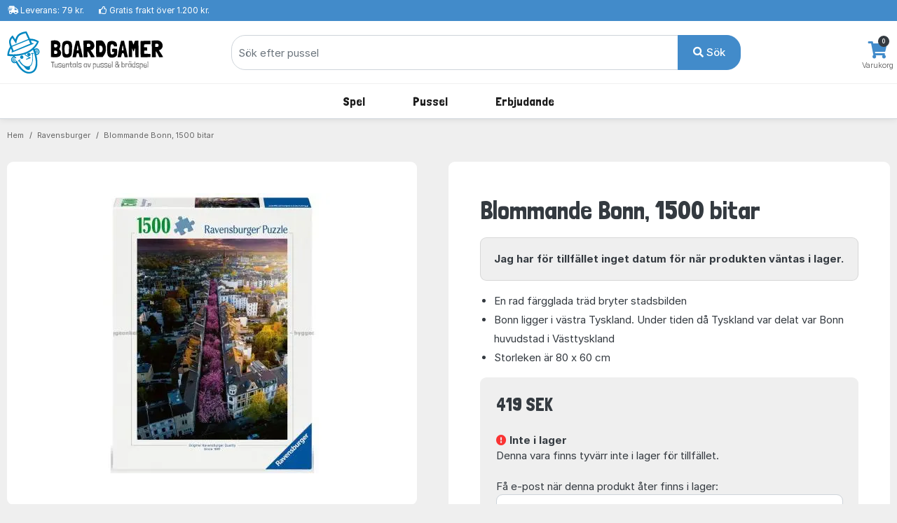

--- FILE ---
content_type: text/css;charset=UTF-8
request_url: https://www.boardgamer.se/css.php?v=75
body_size: 39072
content:
@import url("https://rsms.me/inter/inter.css");@import url("https://fonts.googleapis.com/css2?family=Londrina+Solid:wght@300;400;500;700;900&display=swap");:root {--blue: #428bca;--indigo: #6610f2;--purple: #6f42c1;--pink: #e83e8c;--red: #fa3434;--orange: #ff9017;--yellow: #ffc107;--green: #11a35f;--teal: #20c997;--cyan: #17a2b8;--white: #fff;--gray: #545454;--gray-dark: #343a40;--gray-light: #969696;--primary: #428bca;--secondary: #545454;--success: #11a35f;--info: #17a2b8;--warning: #ff9017;--danger: #fa3434;--light: #efefef;--dark: #212529;--primary-light: #6aa3d5;--gray: #545454;--gray-light: #969696;--breakpoint-xs: 0;--breakpoint-sm: 576px;--breakpoint-md: 768px;--breakpoint-lg: 992px;--breakpoint-xl: 1200px;--font-family-sans-serif: "Inter", Arial, "Helvetica Neue", "Segoe UI", sans-serif, "Apple Color Emoji", "Segoe UI Emoji", "Segoe UI Symbol", "Noto Color Emoji";--font-family-monospace: SFMono-Regular, Menlo, Monaco, Consolas, "Liberation Mono", "Courier New", monospace;}*,*::before,*::after {-webkit-box-sizing: border-box;box-sizing: border-box;}html {font-family: sans-serif;line-height: 1.15;-webkit-text-size-adjust: 100%;-webkit-tap-highlight-color: rgba(0, 0, 0, 0);}article, aside, figcaption, figure, footer, header, hgroup, main, nav, section {display: block;}body {margin: 0;font-family: "Inter", Arial, "Helvetica Neue", "Segoe UI", sans-serif, "Apple Color Emoji", "Segoe UI Emoji", "Segoe UI Symbol", "Noto Color Emoji";font-size: 1rem;font-weight: 400;line-height: 1.5;color: #343a40;text-align: left;background-color: #fff;}[tabindex="-1"]:focus {outline: 0 !important;}hr {-webkit-box-sizing: content-box;box-sizing: content-box;height: 0;overflow: visible;}h1, h2, h3, h4, h5, h6 {margin-top: 0;margin-bottom: 0.5rem;}p {margin-top: 0;margin-bottom: 1rem;}abbr[title],abbr[data-original-title] {text-decoration: underline;-webkit-text-decoration: underline dotted;text-decoration: underline dotted;cursor: help;border-bottom: 0;text-decoration-skip-ink: none;}address {margin-bottom: 1rem;font-style: normal;line-height: inherit;}ol,ul,dl {margin-top: 0;margin-bottom: 1rem;}ol ol,ul ul,ol ul,ul ol {margin-bottom: 0;}dt {font-weight: 600;}dd {margin-bottom: .5rem;margin-left: 0;}blockquote {margin: 0 0 1rem;}b,strong {font-weight: 700;}small {font-size: 80%;}sub,sup {position: relative;font-size: 75%;line-height: 0;vertical-align: baseline;}sub {bottom: -.25em;}sup {top: -.5em;}a {color: #0f5298;text-decoration: none;background-color: transparent;}a:hover {color: #3175e4;text-decoration: underline;}a:not([href]):not([tabindex]) {color: inherit;text-decoration: none;}a:not([href]):not([tabindex]):hover, a:not([href]):not([tabindex]):focus {color: inherit;text-decoration: none;}a:not([href]):not([tabindex]):focus {outline: 0;}pre,code,kbd,samp {font-family: SFMono-Regular, Menlo, Monaco, Consolas, "Liberation Mono", "Courier New", monospace;font-size: 1em;}pre {margin-top: 0;margin-bottom: 1rem;overflow: auto;}figure {margin: 0 0 1rem;}img {vertical-align: middle;border-style: none;}svg {overflow: hidden;vertical-align: middle;}table {border-collapse: collapse;}caption {padding-top: 0.75rem;padding-bottom: 0.75rem;color: #969696;text-align: left;caption-side: bottom;}th {text-align: inherit;}label {display: inline-block;margin-bottom: 0.3rem;}button {border-radius: 0;}button:focus {outline: 1px dotted;outline: 5px auto -webkit-focus-ring-color;}input,button,select,optgroup,textarea {margin: 0;font-family: inherit;font-size: inherit;line-height: inherit;}button,input {overflow: visible;}button,select {text-transform: none;}select {word-wrap: normal;}button,[type="button"],[type="reset"],[type="submit"] {-webkit-appearance: button;}button:not(:disabled),[type="button"]:not(:disabled),[type="reset"]:not(:disabled),[type="submit"]:not(:disabled) {cursor: pointer;}button::-moz-focus-inner,[type="button"]::-moz-focus-inner,[type="reset"]::-moz-focus-inner,[type="submit"]::-moz-focus-inner {padding: 0;border-style: none;}input[type="radio"],input[type="checkbox"] {-webkit-box-sizing: border-box;box-sizing: border-box;padding: 0;}input[type="date"],input[type="time"],input[type="datetime-local"],input[type="month"] {-webkit-appearance: listbox;}textarea {overflow: auto;resize: vertical;}fieldset {min-width: 0;padding: 0;margin: 0;border: 0;}legend {display: block;width: 100%;max-width: 100%;padding: 0;margin-bottom: .5rem;font-size: 1.5rem;line-height: inherit;color: inherit;white-space: normal;}progress {vertical-align: baseline;}[type="number"]::-webkit-inner-spin-button,[type="number"]::-webkit-outer-spin-button {height: auto;}[type="search"] {outline-offset: -2px;-webkit-appearance: none;}[type="search"]::-webkit-search-decoration {-webkit-appearance: none;}::-webkit-file-upload-button {font: inherit;-webkit-appearance: button;}output {display: inline-block;}summary {display: list-item;cursor: pointer;}template {display: none;}[hidden] {display: none !important;}h1, h2, h3, h4, h5, h6,.h1, .h2, .h3, .h4, .h5, .h6 {margin-bottom: 0.5rem;font-family: "Londrina Solid", "Inter", Arial, "Helvetica Neue", "Segoe UI", sans-serif;font-weight: 400;line-height: 1.3;color: #343a40;}h1, .h1 {font-size: 2.5rem;}h2, .h2 {font-size: 2rem;}h3, .h3 {font-size: 1.75rem;}h4, .h4 {font-size: 1.5rem;}h5, .h5 {font-size: 1.25rem;}h6, .h6 {font-size: 1rem;}.lead {font-size: 1.25rem;font-weight: 300;}.display-1 {font-size: 6rem;font-weight: 300;line-height: 1.3;}.display-2 {font-size: 5.5rem;font-weight: 300;line-height: 1.3;}.display-3 {font-size: 4.5rem;font-weight: 300;line-height: 1.3;}.display-4 {font-size: 3.5rem;font-weight: 300;line-height: 1.3;}hr {margin-top: 1rem;margin-bottom: 1rem;border: 0;border-top: 1px solid rgba(0, 0, 0, 0.1);}small,.small {font-size: 80%;font-weight: 400;}mark,.mark {padding: 0.2em;background-color: #fcf8e3;}.list-unstyled {padding-left: 0;list-style: none;}.list-inline {padding-left: 0;list-style: none;}.list-inline-item {display: inline-block;}.list-inline-item:not(:last-child) {margin-right: 0.5rem;}.initialism {font-size: 90%;text-transform: uppercase;}.blockquote {margin-bottom: 1rem;font-size: 1.25rem;}.blockquote-footer {display: block;font-size: 80%;color: #545454;}.blockquote-footer::before {content: "\2014\00A0";}.img-fluid {max-width: 100%;height: auto;}.img-thumbnail {padding: 0.25rem;background-color: #fff;border: 1px solid #dee2e6;border-radius: 0.6rem;max-width: 100%;height: auto;}.figure {display: inline-block;}.figure-img {margin-bottom: 0.5rem;line-height: 1;}.figure-caption {font-size: 90%;color: #545454;}code {font-size: 87.5%;color: #e83e8c;word-break: break-word;}a > code {color: inherit;}kbd {padding: 0.2rem 0.4rem;font-size: 87.5%;color: #fff;background-color: #212529;border-radius: 0.4rem;}kbd kbd {padding: 0;font-size: 100%;font-weight: 600;}pre {display: block;font-size: 87.5%;color: #212529;}pre code {font-size: inherit;color: inherit;word-break: normal;}.pre-scrollable {max-height: 340px;overflow-y: scroll;}.container {width: 100%;padding-right: 10px;padding-left: 10px;margin-right: auto;margin-left: auto;}@media (min-width: 576px) {.container {max-width: 540px;}}@media (min-width: 768px) {.container {max-width: 720px;}}@media (min-width: 992px) {.container {max-width: 960px;}}@media (min-width: 1200px) {.container {max-width: 1400px;}}.container-fluid {width: 100%;padding-right: 10px;padding-left: 10px;margin-right: auto;margin-left: auto;}.row {display: -webkit-box;display: -ms-flexbox;display: flex;-ms-flex-wrap: wrap;flex-wrap: wrap;margin-right: -10px;margin-left: -10px;}.no-gutters {margin-right: 0;margin-left: 0;}.no-gutters > .col,.no-gutters > [class*="col-"] {padding-right: 0;padding-left: 0;}.col-1, .col-2, .col-3, .col-4, .col-5, .col-6, .col-7, .col-8, .col-9, .col-10, .col-11, .col-12, .col,.col-auto, .col-sm-1, .col-sm-2, .col-sm-3, .col-sm-4, .col-sm-5, .col-sm-6, .col-sm-7, .col-sm-8, .col-sm-9, .col-sm-10, .col-sm-11, .col-sm-12, .col-sm,.col-sm-auto, .col-md-1, .col-md-2, .col-md-3, .col-md-4, .col-md-5, .col-md-6, .col-md-7, .col-md-8, .col-md-9, .col-md-10, .col-md-11, .col-md-12, .col-md,.col-md-auto, .col-lg-1, .col-lg-2, .col-lg-3, .col-lg-4, .col-lg-5, .col-lg-6, .col-lg-7, .col-lg-8, .col-lg-9, .col-lg-10, .col-lg-11, .col-lg-12, .col-lg,.col-lg-auto, .col-xl-1, .col-xl-2, .col-xl-3, .col-xl-4, .col-xl-5, .col-xl-6, .col-xl-7, .col-xl-8, .col-xl-9, .col-xl-10, .col-xl-11, .col-xl-12, .col-xl,.col-xl-auto {position: relative;width: 100%;padding-right: 10px;padding-left: 10px;}.col {-ms-flex-preferred-size: 0;flex-basis: 0;-webkit-box-flex: 1;-ms-flex-positive: 1;flex-grow: 1;max-width: 100%;}.col-auto {-webkit-box-flex: 0;-ms-flex: 0 0 auto;flex: 0 0 auto;width: auto;max-width: 100%;}.col-1 {-webkit-box-flex: 0;-ms-flex: 0 0 8.33333%;flex: 0 0 8.33333%;max-width: 8.33333%;}.col-2 {-webkit-box-flex: 0;-ms-flex: 0 0 16.66667%;flex: 0 0 16.66667%;max-width: 16.66667%;}.col-3 {-webkit-box-flex: 0;-ms-flex: 0 0 25%;flex: 0 0 25%;max-width: 25%;}.col-4 {-webkit-box-flex: 0;-ms-flex: 0 0 33.33333%;flex: 0 0 33.33333%;max-width: 33.33333%;}.col-5 {-webkit-box-flex: 0;-ms-flex: 0 0 41.66667%;flex: 0 0 41.66667%;max-width: 41.66667%;}.col-6 {-webkit-box-flex: 0;-ms-flex: 0 0 50%;flex: 0 0 50%;max-width: 50%;}.col-7 {-webkit-box-flex: 0;-ms-flex: 0 0 58.33333%;flex: 0 0 58.33333%;max-width: 58.33333%;}.col-8 {-webkit-box-flex: 0;-ms-flex: 0 0 66.66667%;flex: 0 0 66.66667%;max-width: 66.66667%;}.col-9 {-webkit-box-flex: 0;-ms-flex: 0 0 75%;flex: 0 0 75%;max-width: 75%;}.col-10 {-webkit-box-flex: 0;-ms-flex: 0 0 83.33333%;flex: 0 0 83.33333%;max-width: 83.33333%;}.col-11 {-webkit-box-flex: 0;-ms-flex: 0 0 91.66667%;flex: 0 0 91.66667%;max-width: 91.66667%;}.col-12 {-webkit-box-flex: 0;-ms-flex: 0 0 100%;flex: 0 0 100%;max-width: 100%;}.order-first {-webkit-box-ordinal-group: 0;-ms-flex-order: -1;order: -1;}.order-last {-webkit-box-ordinal-group: 14;-ms-flex-order: 13;order: 13;}.order-0 {-webkit-box-ordinal-group: 1;-ms-flex-order: 0;order: 0;}.order-1 {-webkit-box-ordinal-group: 2;-ms-flex-order: 1;order: 1;}.order-2 {-webkit-box-ordinal-group: 3;-ms-flex-order: 2;order: 2;}.order-3 {-webkit-box-ordinal-group: 4;-ms-flex-order: 3;order: 3;}.order-4 {-webkit-box-ordinal-group: 5;-ms-flex-order: 4;order: 4;}.order-5 {-webkit-box-ordinal-group: 6;-ms-flex-order: 5;order: 5;}.order-6 {-webkit-box-ordinal-group: 7;-ms-flex-order: 6;order: 6;}.order-7 {-webkit-box-ordinal-group: 8;-ms-flex-order: 7;order: 7;}.order-8 {-webkit-box-ordinal-group: 9;-ms-flex-order: 8;order: 8;}.order-9 {-webkit-box-ordinal-group: 10;-ms-flex-order: 9;order: 9;}.order-10 {-webkit-box-ordinal-group: 11;-ms-flex-order: 10;order: 10;}.order-11 {-webkit-box-ordinal-group: 12;-ms-flex-order: 11;order: 11;}.order-12 {-webkit-box-ordinal-group: 13;-ms-flex-order: 12;order: 12;}.offset-1 {margin-left: 8.33333%;}.offset-2 {margin-left: 16.66667%;}.offset-3 {margin-left: 25%;}.offset-4 {margin-left: 33.33333%;}.offset-5 {margin-left: 41.66667%;}.offset-6 {margin-left: 50%;}.offset-7 {margin-left: 58.33333%;}.offset-8 {margin-left: 66.66667%;}.offset-9 {margin-left: 75%;}.offset-10 {margin-left: 83.33333%;}.offset-11 {margin-left: 91.66667%;}@media (min-width: 576px) {.col-sm {-ms-flex-preferred-size: 0;flex-basis: 0;-webkit-box-flex: 1;-ms-flex-positive: 1;flex-grow: 1;max-width: 100%;}.col-sm-auto {-webkit-box-flex: 0;-ms-flex: 0 0 auto;flex: 0 0 auto;width: auto;max-width: 100%;}.col-sm-1 {-webkit-box-flex: 0;-ms-flex: 0 0 8.33333%;flex: 0 0 8.33333%;max-width: 8.33333%;}.col-sm-2 {-webkit-box-flex: 0;-ms-flex: 0 0 16.66667%;flex: 0 0 16.66667%;max-width: 16.66667%;}.col-sm-3 {-webkit-box-flex: 0;-ms-flex: 0 0 25%;flex: 0 0 25%;max-width: 25%;}.col-sm-4 {-webkit-box-flex: 0;-ms-flex: 0 0 33.33333%;flex: 0 0 33.33333%;max-width: 33.33333%;}.col-sm-5 {-webkit-box-flex: 0;-ms-flex: 0 0 41.66667%;flex: 0 0 41.66667%;max-width: 41.66667%;}.col-sm-6 {-webkit-box-flex: 0;-ms-flex: 0 0 50%;flex: 0 0 50%;max-width: 50%;}.col-sm-7 {-webkit-box-flex: 0;-ms-flex: 0 0 58.33333%;flex: 0 0 58.33333%;max-width: 58.33333%;}.col-sm-8 {-webkit-box-flex: 0;-ms-flex: 0 0 66.66667%;flex: 0 0 66.66667%;max-width: 66.66667%;}.col-sm-9 {-webkit-box-flex: 0;-ms-flex: 0 0 75%;flex: 0 0 75%;max-width: 75%;}.col-sm-10 {-webkit-box-flex: 0;-ms-flex: 0 0 83.33333%;flex: 0 0 83.33333%;max-width: 83.33333%;}.col-sm-11 {-webkit-box-flex: 0;-ms-flex: 0 0 91.66667%;flex: 0 0 91.66667%;max-width: 91.66667%;}.col-sm-12 {-webkit-box-flex: 0;-ms-flex: 0 0 100%;flex: 0 0 100%;max-width: 100%;}.order-sm-first {-webkit-box-ordinal-group: 0;-ms-flex-order: -1;order: -1;}.order-sm-last {-webkit-box-ordinal-group: 14;-ms-flex-order: 13;order: 13;}.order-sm-0 {-webkit-box-ordinal-group: 1;-ms-flex-order: 0;order: 0;}.order-sm-1 {-webkit-box-ordinal-group: 2;-ms-flex-order: 1;order: 1;}.order-sm-2 {-webkit-box-ordinal-group: 3;-ms-flex-order: 2;order: 2;}.order-sm-3 {-webkit-box-ordinal-group: 4;-ms-flex-order: 3;order: 3;}.order-sm-4 {-webkit-box-ordinal-group: 5;-ms-flex-order: 4;order: 4;}.order-sm-5 {-webkit-box-ordinal-group: 6;-ms-flex-order: 5;order: 5;}.order-sm-6 {-webkit-box-ordinal-group: 7;-ms-flex-order: 6;order: 6;}.order-sm-7 {-webkit-box-ordinal-group: 8;-ms-flex-order: 7;order: 7;}.order-sm-8 {-webkit-box-ordinal-group: 9;-ms-flex-order: 8;order: 8;}.order-sm-9 {-webkit-box-ordinal-group: 10;-ms-flex-order: 9;order: 9;}.order-sm-10 {-webkit-box-ordinal-group: 11;-ms-flex-order: 10;order: 10;}.order-sm-11 {-webkit-box-ordinal-group: 12;-ms-flex-order: 11;order: 11;}.order-sm-12 {-webkit-box-ordinal-group: 13;-ms-flex-order: 12;order: 12;}.offset-sm-0 {margin-left: 0;}.offset-sm-1 {margin-left: 8.33333%;}.offset-sm-2 {margin-left: 16.66667%;}.offset-sm-3 {margin-left: 25%;}.offset-sm-4 {margin-left: 33.33333%;}.offset-sm-5 {margin-left: 41.66667%;}.offset-sm-6 {margin-left: 50%;}.offset-sm-7 {margin-left: 58.33333%;}.offset-sm-8 {margin-left: 66.66667%;}.offset-sm-9 {margin-left: 75%;}.offset-sm-10 {margin-left: 83.33333%;}.offset-sm-11 {margin-left: 91.66667%;}}@media (min-width: 768px) {.col-md {-ms-flex-preferred-size: 0;flex-basis: 0;-webkit-box-flex: 1;-ms-flex-positive: 1;flex-grow: 1;max-width: 100%;}.col-md-auto {-webkit-box-flex: 0;-ms-flex: 0 0 auto;flex: 0 0 auto;width: auto;max-width: 100%;}.col-md-1 {-webkit-box-flex: 0;-ms-flex: 0 0 8.33333%;flex: 0 0 8.33333%;max-width: 8.33333%;}.col-md-2 {-webkit-box-flex: 0;-ms-flex: 0 0 16.66667%;flex: 0 0 16.66667%;max-width: 16.66667%;}.col-md-3 {-webkit-box-flex: 0;-ms-flex: 0 0 25%;flex: 0 0 25%;max-width: 25%;}.col-md-4 {-webkit-box-flex: 0;-ms-flex: 0 0 33.33333%;flex: 0 0 33.33333%;max-width: 33.33333%;}.col-md-5 {-webkit-box-flex: 0;-ms-flex: 0 0 41.66667%;flex: 0 0 41.66667%;max-width: 41.66667%;}.col-md-6 {-webkit-box-flex: 0;-ms-flex: 0 0 50%;flex: 0 0 50%;max-width: 50%;}.col-md-7 {-webkit-box-flex: 0;-ms-flex: 0 0 58.33333%;flex: 0 0 58.33333%;max-width: 58.33333%;}.col-md-8 {-webkit-box-flex: 0;-ms-flex: 0 0 66.66667%;flex: 0 0 66.66667%;max-width: 66.66667%;}.col-md-9 {-webkit-box-flex: 0;-ms-flex: 0 0 75%;flex: 0 0 75%;max-width: 75%;}.col-md-10 {-webkit-box-flex: 0;-ms-flex: 0 0 83.33333%;flex: 0 0 83.33333%;max-width: 83.33333%;}.col-md-11 {-webkit-box-flex: 0;-ms-flex: 0 0 91.66667%;flex: 0 0 91.66667%;max-width: 91.66667%;}.col-md-12 {-webkit-box-flex: 0;-ms-flex: 0 0 100%;flex: 0 0 100%;max-width: 100%;}.order-md-first {-webkit-box-ordinal-group: 0;-ms-flex-order: -1;order: -1;}.order-md-last {-webkit-box-ordinal-group: 14;-ms-flex-order: 13;order: 13;}.order-md-0 {-webkit-box-ordinal-group: 1;-ms-flex-order: 0;order: 0;}.order-md-1 {-webkit-box-ordinal-group: 2;-ms-flex-order: 1;order: 1;}.order-md-2 {-webkit-box-ordinal-group: 3;-ms-flex-order: 2;order: 2;}.order-md-3 {-webkit-box-ordinal-group: 4;-ms-flex-order: 3;order: 3;}.order-md-4 {-webkit-box-ordinal-group: 5;-ms-flex-order: 4;order: 4;}.order-md-5 {-webkit-box-ordinal-group: 6;-ms-flex-order: 5;order: 5;}.order-md-6 {-webkit-box-ordinal-group: 7;-ms-flex-order: 6;order: 6;}.order-md-7 {-webkit-box-ordinal-group: 8;-ms-flex-order: 7;order: 7;}.order-md-8 {-webkit-box-ordinal-group: 9;-ms-flex-order: 8;order: 8;}.order-md-9 {-webkit-box-ordinal-group: 10;-ms-flex-order: 9;order: 9;}.order-md-10 {-webkit-box-ordinal-group: 11;-ms-flex-order: 10;order: 10;}.order-md-11 {-webkit-box-ordinal-group: 12;-ms-flex-order: 11;order: 11;}.order-md-12 {-webkit-box-ordinal-group: 13;-ms-flex-order: 12;order: 12;}.offset-md-0 {margin-left: 0;}.offset-md-1 {margin-left: 8.33333%;}.offset-md-2 {margin-left: 16.66667%;}.offset-md-3 {margin-left: 25%;}.offset-md-4 {margin-left: 33.33333%;}.offset-md-5 {margin-left: 41.66667%;}.offset-md-6 {margin-left: 50%;}.offset-md-7 {margin-left: 58.33333%;}.offset-md-8 {margin-left: 66.66667%;}.offset-md-9 {margin-left: 75%;}.offset-md-10 {margin-left: 83.33333%;}.offset-md-11 {margin-left: 91.66667%;}}@media (min-width: 992px) {.col-lg {-ms-flex-preferred-size: 0;flex-basis: 0;-webkit-box-flex: 1;-ms-flex-positive: 1;flex-grow: 1;max-width: 100%;}.col-lg-auto {-webkit-box-flex: 0;-ms-flex: 0 0 auto;flex: 0 0 auto;width: auto;max-width: 100%;}.col-lg-1 {-webkit-box-flex: 0;-ms-flex: 0 0 8.33333%;flex: 0 0 8.33333%;max-width: 8.33333%;}.col-lg-2 {-webkit-box-flex: 0;-ms-flex: 0 0 16.66667%;flex: 0 0 16.66667%;max-width: 16.66667%;}.col-lg-3 {-webkit-box-flex: 0;-ms-flex: 0 0 25%;flex: 0 0 25%;max-width: 25%;}.col-lg-4 {-webkit-box-flex: 0;-ms-flex: 0 0 33.33333%;flex: 0 0 33.33333%;max-width: 33.33333%;}.col-lg-5 {-webkit-box-flex: 0;-ms-flex: 0 0 41.66667%;flex: 0 0 41.66667%;max-width: 41.66667%;}.col-lg-6 {-webkit-box-flex: 0;-ms-flex: 0 0 50%;flex: 0 0 50%;max-width: 50%;}.col-lg-7 {-webkit-box-flex: 0;-ms-flex: 0 0 58.33333%;flex: 0 0 58.33333%;max-width: 58.33333%;}.col-lg-8 {-webkit-box-flex: 0;-ms-flex: 0 0 66.66667%;flex: 0 0 66.66667%;max-width: 66.66667%;}.col-lg-9 {-webkit-box-flex: 0;-ms-flex: 0 0 75%;flex: 0 0 75%;max-width: 75%;}.col-lg-10 {-webkit-box-flex: 0;-ms-flex: 0 0 83.33333%;flex: 0 0 83.33333%;max-width: 83.33333%;}.col-lg-11 {-webkit-box-flex: 0;-ms-flex: 0 0 91.66667%;flex: 0 0 91.66667%;max-width: 91.66667%;}.col-lg-12 {-webkit-box-flex: 0;-ms-flex: 0 0 100%;flex: 0 0 100%;max-width: 100%;}.order-lg-first {-webkit-box-ordinal-group: 0;-ms-flex-order: -1;order: -1;}.order-lg-last {-webkit-box-ordinal-group: 14;-ms-flex-order: 13;order: 13;}.order-lg-0 {-webkit-box-ordinal-group: 1;-ms-flex-order: 0;order: 0;}.order-lg-1 {-webkit-box-ordinal-group: 2;-ms-flex-order: 1;order: 1;}.order-lg-2 {-webkit-box-ordinal-group: 3;-ms-flex-order: 2;order: 2;}.order-lg-3 {-webkit-box-ordinal-group: 4;-ms-flex-order: 3;order: 3;}.order-lg-4 {-webkit-box-ordinal-group: 5;-ms-flex-order: 4;order: 4;}.order-lg-5 {-webkit-box-ordinal-group: 6;-ms-flex-order: 5;order: 5;}.order-lg-6 {-webkit-box-ordinal-group: 7;-ms-flex-order: 6;order: 6;}.order-lg-7 {-webkit-box-ordinal-group: 8;-ms-flex-order: 7;order: 7;}.order-lg-8 {-webkit-box-ordinal-group: 9;-ms-flex-order: 8;order: 8;}.order-lg-9 {-webkit-box-ordinal-group: 10;-ms-flex-order: 9;order: 9;}.order-lg-10 {-webkit-box-ordinal-group: 11;-ms-flex-order: 10;order: 10;}.order-lg-11 {-webkit-box-ordinal-group: 12;-ms-flex-order: 11;order: 11;}.order-lg-12 {-webkit-box-ordinal-group: 13;-ms-flex-order: 12;order: 12;}.offset-lg-0 {margin-left: 0;}.offset-lg-1 {margin-left: 8.33333%;}.offset-lg-2 {margin-left: 16.66667%;}.offset-lg-3 {margin-left: 25%;}.offset-lg-4 {margin-left: 33.33333%;}.offset-lg-5 {margin-left: 41.66667%;}.offset-lg-6 {margin-left: 50%;}.offset-lg-7 {margin-left: 58.33333%;}.offset-lg-8 {margin-left: 66.66667%;}.offset-lg-9 {margin-left: 75%;}.offset-lg-10 {margin-left: 83.33333%;}.offset-lg-11 {margin-left: 91.66667%;}}@media (min-width: 1200px) {.col-xl {-ms-flex-preferred-size: 0;flex-basis: 0;-webkit-box-flex: 1;-ms-flex-positive: 1;flex-grow: 1;max-width: 100%;}.col-xl-auto {-webkit-box-flex: 0;-ms-flex: 0 0 auto;flex: 0 0 auto;width: auto;max-width: 100%;}.col-xl-1 {-webkit-box-flex: 0;-ms-flex: 0 0 8.33333%;flex: 0 0 8.33333%;max-width: 8.33333%;}.col-xl-2 {-webkit-box-flex: 0;-ms-flex: 0 0 16.66667%;flex: 0 0 16.66667%;max-width: 16.66667%;}.col-xl-3 {-webkit-box-flex: 0;-ms-flex: 0 0 25%;flex: 0 0 25%;max-width: 25%;}.col-xl-4 {-webkit-box-flex: 0;-ms-flex: 0 0 33.33333%;flex: 0 0 33.33333%;max-width: 33.33333%;}.col-xl-5 {-webkit-box-flex: 0;-ms-flex: 0 0 41.66667%;flex: 0 0 41.66667%;max-width: 41.66667%;}.col-xl-6 {-webkit-box-flex: 0;-ms-flex: 0 0 50%;flex: 0 0 50%;max-width: 50%;}.col-xl-7 {-webkit-box-flex: 0;-ms-flex: 0 0 58.33333%;flex: 0 0 58.33333%;max-width: 58.33333%;}.col-xl-8 {-webkit-box-flex: 0;-ms-flex: 0 0 66.66667%;flex: 0 0 66.66667%;max-width: 66.66667%;}.col-xl-9 {-webkit-box-flex: 0;-ms-flex: 0 0 75%;flex: 0 0 75%;max-width: 75%;}.col-xl-10 {-webkit-box-flex: 0;-ms-flex: 0 0 83.33333%;flex: 0 0 83.33333%;max-width: 83.33333%;}.col-xl-11 {-webkit-box-flex: 0;-ms-flex: 0 0 91.66667%;flex: 0 0 91.66667%;max-width: 91.66667%;}.col-xl-12 {-webkit-box-flex: 0;-ms-flex: 0 0 100%;flex: 0 0 100%;max-width: 100%;}.order-xl-first {-webkit-box-ordinal-group: 0;-ms-flex-order: -1;order: -1;}.order-xl-last {-webkit-box-ordinal-group: 14;-ms-flex-order: 13;order: 13;}.order-xl-0 {-webkit-box-ordinal-group: 1;-ms-flex-order: 0;order: 0;}.order-xl-1 {-webkit-box-ordinal-group: 2;-ms-flex-order: 1;order: 1;}.order-xl-2 {-webkit-box-ordinal-group: 3;-ms-flex-order: 2;order: 2;}.order-xl-3 {-webkit-box-ordinal-group: 4;-ms-flex-order: 3;order: 3;}.order-xl-4 {-webkit-box-ordinal-group: 5;-ms-flex-order: 4;order: 4;}.order-xl-5 {-webkit-box-ordinal-group: 6;-ms-flex-order: 5;order: 5;}.order-xl-6 {-webkit-box-ordinal-group: 7;-ms-flex-order: 6;order: 6;}.order-xl-7 {-webkit-box-ordinal-group: 8;-ms-flex-order: 7;order: 7;}.order-xl-8 {-webkit-box-ordinal-group: 9;-ms-flex-order: 8;order: 8;}.order-xl-9 {-webkit-box-ordinal-group: 10;-ms-flex-order: 9;order: 9;}.order-xl-10 {-webkit-box-ordinal-group: 11;-ms-flex-order: 10;order: 10;}.order-xl-11 {-webkit-box-ordinal-group: 12;-ms-flex-order: 11;order: 11;}.order-xl-12 {-webkit-box-ordinal-group: 13;-ms-flex-order: 12;order: 12;}.offset-xl-0 {margin-left: 0;}.offset-xl-1 {margin-left: 8.33333%;}.offset-xl-2 {margin-left: 16.66667%;}.offset-xl-3 {margin-left: 25%;}.offset-xl-4 {margin-left: 33.33333%;}.offset-xl-5 {margin-left: 41.66667%;}.offset-xl-6 {margin-left: 50%;}.offset-xl-7 {margin-left: 58.33333%;}.offset-xl-8 {margin-left: 66.66667%;}.offset-xl-9 {margin-left: 75%;}.offset-xl-10 {margin-left: 83.33333%;}.offset-xl-11 {margin-left: 91.66667%;}}.table {width: 100%;margin-bottom: 1rem;color: #343a40;background-color: transparent;}.table th,.table td {padding: 0.75rem;vertical-align: top;border-top: 1px solid #dee2e6;}.table thead th {vertical-align: bottom;border-bottom: 2px solid #dee2e6;}.table tbody + tbody {border-top: 2px solid #dee2e6;}.table-sm th,.table-sm td {padding: 0.3rem;}.table-bordered {border: 1px solid #dee2e6;}.table-bordered th,.table-bordered td {border: 1px solid #dee2e6;}.table-bordered thead th,.table-bordered thead td {border-bottom-width: 2px;}.table-borderless th,.table-borderless td,.table-borderless thead th,.table-borderless tbody + tbody {border: 0;}.table-striped tbody tr:nth-of-type(odd) {background-color: rgba(0, 0, 0, 0.05);}.table-hover tbody tr:hover {color: #343a40;background-color: rgba(0, 0, 0, 0.075);}.table-primary,.table-primary > th,.table-primary > td {background-color: #cadff0;}.table-primary th,.table-primary td,.table-primary thead th,.table-primary tbody + tbody {border-color: #9dc3e3;}.table-hover .table-primary:hover {background-color: #b6d3ea;}.table-hover .table-primary:hover > td,.table-hover .table-primary:hover > th {background-color: #b6d3ea;}.table-secondary,.table-secondary > th,.table-secondary > td {background-color: #cfcfcf;}.table-secondary th,.table-secondary td,.table-secondary thead th,.table-secondary tbody + tbody {border-color: #a6a6a6;}.table-hover .table-secondary:hover {background-color: #c2c2c2;}.table-hover .table-secondary:hover > td,.table-hover .table-secondary:hover > th {background-color: #c2c2c2;}.table-success,.table-success > th,.table-success > td {background-color: #bce5d2;}.table-success th,.table-success td,.table-success thead th,.table-success tbody + tbody {border-color: #83cfac;}.table-hover .table-success:hover {background-color: #aadec6;}.table-hover .table-success:hover > td,.table-hover .table-success:hover > th {background-color: #aadec6;}.table-info,.table-info > th,.table-info > td {background-color: #bee5eb;}.table-info th,.table-info td,.table-info thead th,.table-info tbody + tbody {border-color: #86cfda;}.table-hover .table-info:hover {background-color: #abdde5;}.table-hover .table-info:hover > td,.table-hover .table-info:hover > th {background-color: #abdde5;}.table-warning,.table-warning > th,.table-warning > td {background-color: #ffe0be;}.table-warning th,.table-warning td,.table-warning thead th,.table-warning tbody + tbody {border-color: #ffc586;}.table-hover .table-warning:hover {background-color: #ffd4a5;}.table-hover .table-warning:hover > td,.table-hover .table-warning:hover > th {background-color: #ffd4a5;}.table-danger,.table-danger > th,.table-danger > td {background-color: #fec6c6;}.table-danger th,.table-danger td,.table-danger thead th,.table-danger tbody + tbody {border-color: #fc9595;}.table-hover .table-danger:hover {background-color: #feadad;}.table-hover .table-danger:hover > td,.table-hover .table-danger:hover > th {background-color: #feadad;}.table-light,.table-light > th,.table-light > td {background-color: #fbfbfb;}.table-light th,.table-light td,.table-light thead th,.table-light tbody + tbody {border-color: #f7f7f7;}.table-hover .table-light:hover {background-color: #eeeeee;}.table-hover .table-light:hover > td,.table-hover .table-light:hover > th {background-color: #eeeeee;}.table-dark,.table-dark > th,.table-dark > td {background-color: #c1c2c3;}.table-dark th,.table-dark td,.table-dark thead th,.table-dark tbody + tbody {border-color: #8c8e90;}.table-hover .table-dark:hover {background-color: #b4b5b6;}.table-hover .table-dark:hover > td,.table-hover .table-dark:hover > th {background-color: #b4b5b6;}.table-primary-light,.table-primary-light > th,.table-primary-light > td {background-color: #d5e5f3;}.table-primary-light th,.table-primary-light td,.table-primary-light thead th,.table-primary-light tbody + tbody {border-color: #b1cfe9;}.table-hover .table-primary-light:hover {background-color: #c1d9ed;}.table-hover .table-primary-light:hover > td,.table-hover .table-primary-light:hover > th {background-color: #c1d9ed;}.table-gray,.table-gray > th,.table-gray > td {background-color: #cfcfcf;}.table-gray th,.table-gray td,.table-gray thead th,.table-gray tbody + tbody {border-color: #a6a6a6;}.table-hover .table-gray:hover {background-color: #c2c2c2;}.table-hover .table-gray:hover > td,.table-hover .table-gray:hover > th {background-color: #c2c2c2;}.table-gray-light,.table-gray-light > th,.table-gray-light > td {background-color: #e2e2e2;}.table-gray-light th,.table-gray-light td,.table-gray-light thead th,.table-gray-light tbody + tbody {border-color: #c8c8c8;}.table-hover .table-gray-light:hover {background-color: #d5d5d5;}.table-hover .table-gray-light:hover > td,.table-hover .table-gray-light:hover > th {background-color: #d5d5d5;}.table-active,.table-active > th,.table-active > td {background-color: rgba(0, 0, 0, 0.075);}.table-hover .table-active:hover {background-color: rgba(0, 0, 0, 0.075);}.table-hover .table-active:hover > td,.table-hover .table-active:hover > th {background-color: rgba(0, 0, 0, 0.075);}.table .thead-dark th {color: #fff;background-color: #212529;border-color: #32383e;}.table .thead-light th {color: #495057;background-color: #efefef;border-color: #dee2e6;}.table-dark {color: #fff;background-color: #212529;}.table-dark th,.table-dark td,.table-dark thead th {border-color: #32383e;}.table-dark.table-bordered {border: 0;}.table-dark.table-striped tbody tr:nth-of-type(odd) {background-color: rgba(255, 255, 255, 0.05);}.table-dark.table-hover tbody tr:hover {color: #fff;background-color: rgba(255, 255, 255, 0.075);}@media (max-width: 575.98px) {.table-responsive-sm {display: block;width: 100%;overflow-x: auto;-webkit-overflow-scrolling: touch;}.table-responsive-sm > .table-bordered {border: 0;}}@media (max-width: 767.98px) {.table-responsive-md {display: block;width: 100%;overflow-x: auto;-webkit-overflow-scrolling: touch;}.table-responsive-md > .table-bordered {border: 0;}}@media (max-width: 991.98px) {.table-responsive-lg {display: block;width: 100%;overflow-x: auto;-webkit-overflow-scrolling: touch;}.table-responsive-lg > .table-bordered {border: 0;}}@media (max-width: 1199.98px) {.table-responsive-xl {display: block;width: 100%;overflow-x: auto;-webkit-overflow-scrolling: touch;}.table-responsive-xl > .table-bordered {border: 0;}}.table-responsive {display: block;width: 100%;overflow-x: auto;-webkit-overflow-scrolling: touch;}.table-responsive > .table-bordered {border: 0;}.form-control {display: block;width: 100%;height: calc(1.5em + 1.2rem + 2px);padding: 0.6rem 0.6rem;font-size: 1rem;font-weight: 400;line-height: 1.5;color: #495057;background-color: #fff;background-clip: padding-box;border: 1px solid #ced4da;border-radius: 0.6rem;-webkit-transition: border-color 0.15s ease-in-out, -webkit-box-shadow 0.15s ease-in-out;transition: border-color 0.15s ease-in-out, -webkit-box-shadow 0.15s ease-in-out;transition: border-color 0.15s ease-in-out, box-shadow 0.15s ease-in-out;transition: border-color 0.15s ease-in-out, box-shadow 0.15s ease-in-out, -webkit-box-shadow 0.15s ease-in-out;}@media (prefers-reduced-motion: reduce) {.form-control {-webkit-transition: none;transition: none;}}.form-control::-ms-expand {background-color: transparent;border: 0;}.form-control:focus {color: #495057;background-color: #fff;border-color: #a6c8e6;outline: 0;-webkit-box-shadow: 0 0 0 0.2rem rgba(66, 139, 202, 0.25);box-shadow: 0 0 0 0.2rem rgba(66, 139, 202, 0.25);}.form-control::-webkit-input-placeholder {color: #6c757d;opacity: 1;}.form-control:-ms-input-placeholder {color: #6c757d;opacity: 1;}.form-control::-ms-input-placeholder {color: #6c757d;opacity: 1;}.form-control::placeholder {color: #6c757d;opacity: 1;}.form-control:disabled, .form-control[readonly] {background-color: #efefef;opacity: 1;}select.form-control:focus::-ms-value {color: #495057;background-color: #fff;}.form-control-file,.form-control-range {display: block;width: 100%;}.col-form-label {padding-top: calc(0.6rem + 1px);padding-bottom: calc(0.6rem + 1px);margin-bottom: 0;font-size: inherit;line-height: 1.5;}.col-form-label-lg {padding-top: calc(0.6rem + 1px);padding-bottom: calc(0.6rem + 1px);font-size: 1.2rem;line-height: 1.5;}.col-form-label-sm {padding-top: calc(0.35rem + 1px);padding-bottom: calc(0.35rem + 1px);font-size: 0.82rem;line-height: 1.2;}.form-control-plaintext {display: block;width: 100%;padding-top: 0.6rem;padding-bottom: 0.6rem;margin-bottom: 0;line-height: 1.5;color: #343a40;background-color: transparent;border: solid transparent;border-width: 1px 0;}.form-control-plaintext.form-control-sm, .form-control-plaintext.form-control-lg {padding-right: 0;padding-left: 0;}.form-control-sm {height: calc(1.2em + 0.7rem + 2px);padding: 0.35rem 0.5rem;font-size: 0.82rem;line-height: 1.2;border-radius: 0.4rem;}.form-control-lg {height: calc(1.5em + 1.2rem + 2px);padding: 0.6rem 1rem;font-size: 1.2rem;line-height: 1.5;border-radius: 1rem;}select.form-control[size], select.form-control[multiple] {height: auto;}textarea.form-control {height: auto;}.form-group {margin-bottom: 1.2rem;}.form-text {display: block;margin-top: 0.25rem;}.form-row {display: -webkit-box;display: -ms-flexbox;display: flex;-ms-flex-wrap: wrap;flex-wrap: wrap;}.form-row > .col,.form-row > [class*="col-"] {padding-right: 5px;padding-left: 5px;}.form-check {position: relative;display: block;padding-left: 1.25rem;}.form-check-input {position: absolute;margin-top: 0.2rem;margin-left: -1.25rem;}.form-check-input:disabled ~ .form-check-label {color: #969696;}.form-check-label {margin-bottom: 0;}.form-check-inline {display: -webkit-inline-box;display: -ms-inline-flexbox;display: inline-flex;-webkit-box-align: center;-ms-flex-align: center;align-items: center;padding-left: 0;margin-right: 0.75rem;}.form-check-inline .form-check-input {position: static;margin-top: 0;margin-right: 0.3125rem;margin-left: 0;}.valid-feedback {display: none;width: 100%;margin-top: 0.25rem;font-size: 80%;color: #11a35f;}.valid-tooltip {position: absolute;top: 100%;z-index: 5;display: none;max-width: 100%;padding: 0.25rem 0.5rem;margin-top: .1rem;font-size: 0.82rem;line-height: 1.5;color: #fff;background-color: rgba(17, 163, 95, 0.9);border-radius: 0.6rem;}.was-validated .form-control:valid, .form-control.is-valid {border-color: #11a35f;padding-right: calc(1.5em + 1.2rem);background-image: url("data:image/svg+xml,%3csvg xmlns='http://www.w3.org/2000/svg' viewBox='0 0 8 8'%3e%3cpath fill='%2311a35f' d='M2.3 6.73L.6 4.53c-.4-1.04.46-1.4 1.1-.8l1.1 1.4 3.4-3.8c.6-.63 1.6-.27 1.2.7l-4 4.6c-.43.5-.8.4-1.1.1z'/%3e%3c/svg%3e");background-repeat: no-repeat;background-position: center right calc(0.375em + 0.3rem);background-size: calc(0.75em + 0.6rem) calc(0.75em + 0.6rem);}.was-validated .form-control:valid:focus, .form-control.is-valid:focus {border-color: #11a35f;-webkit-box-shadow: 0 0 0 0.2rem rgba(17, 163, 95, 0.25);box-shadow: 0 0 0 0.2rem rgba(17, 163, 95, 0.25);}.was-validated .form-control:valid ~ .valid-feedback,.was-validated .form-control:valid ~ .valid-tooltip, .form-control.is-valid ~ .valid-feedback,.form-control.is-valid ~ .valid-tooltip {display: block;}.was-validated textarea.form-control:valid, textarea.form-control.is-valid {padding-right: calc(1.5em + 1.2rem);background-position: top calc(0.375em + 0.3rem) right calc(0.375em + 0.3rem);}.was-validated .custom-select:valid, .custom-select.is-valid {border-color: #11a35f;padding-right: calc((1em + 1.2rem) * 3 / 4 + 2.4rem);background: url("data:image/svg+xml,%3csvg xmlns='http://www.w3.org/2000/svg' viewBox='0 0 4 5'%3e%3cpath fill='%23343a40' d='M2 0L0 2h4zm0 5L0 3h4z'/%3e%3c/svg%3e") no-repeat right 1.4rem center/8px 10px, url("data:image/svg+xml,%3csvg xmlns='http://www.w3.org/2000/svg' viewBox='0 0 8 8'%3e%3cpath fill='%2311a35f' d='M2.3 6.73L.6 4.53c-.4-1.04.46-1.4 1.1-.8l1.1 1.4 3.4-3.8c.6-.63 1.6-.27 1.2.7l-4 4.6c-.43.5-.8.4-1.1.1z'/%3e%3c/svg%3e") #fff no-repeat center right 2.4rem/calc(0.75em + 0.6rem) calc(0.75em + 0.6rem);}.was-validated .custom-select:valid:focus, .custom-select.is-valid:focus {border-color: #11a35f;-webkit-box-shadow: 0 0 0 0.2rem rgba(17, 163, 95, 0.25);box-shadow: 0 0 0 0.2rem rgba(17, 163, 95, 0.25);}.was-validated .custom-select:valid ~ .valid-feedback,.was-validated .custom-select:valid ~ .valid-tooltip, .custom-select.is-valid ~ .valid-feedback,.custom-select.is-valid ~ .valid-tooltip {display: block;}.was-validated .form-control-file:valid ~ .valid-feedback,.was-validated .form-control-file:valid ~ .valid-tooltip, .form-control-file.is-valid ~ .valid-feedback,.form-control-file.is-valid ~ .valid-tooltip {display: block;}.was-validated .form-check-input:valid ~ .form-check-label, .form-check-input.is-valid ~ .form-check-label {color: #11a35f;}.was-validated .form-check-input:valid ~ .valid-feedback,.was-validated .form-check-input:valid ~ .valid-tooltip, .form-check-input.is-valid ~ .valid-feedback,.form-check-input.is-valid ~ .valid-tooltip {display: block;}.was-validated .custom-control-input:valid ~ .custom-control-label, .custom-control-input.is-valid ~ .custom-control-label {color: #11a35f;}.was-validated .custom-control-input:valid ~ .custom-control-label::before, .custom-control-input.is-valid ~ .custom-control-label::before {border-color: #11a35f;}.was-validated .custom-control-input:valid ~ .valid-feedback,.was-validated .custom-control-input:valid ~ .valid-tooltip, .custom-control-input.is-valid ~ .valid-feedback,.custom-control-input.is-valid ~ .valid-tooltip {display: block;}.was-validated .custom-control-input:valid:checked ~ .custom-control-label::before, .custom-control-input.is-valid:checked ~ .custom-control-label::before {border-color: #16d17a;background-color: #16d17a;}.was-validated .custom-control-input:valid:focus ~ .custom-control-label::before, .custom-control-input.is-valid:focus ~ .custom-control-label::before {-webkit-box-shadow: 0 0 0 0.2rem rgba(17, 163, 95, 0.25);box-shadow: 0 0 0 0.2rem rgba(17, 163, 95, 0.25);}.was-validated .custom-control-input:valid:focus:not(:checked) ~ .custom-control-label::before, .custom-control-input.is-valid:focus:not(:checked) ~ .custom-control-label::before {border-color: #11a35f;}.was-validated .custom-file-input:valid ~ .custom-file-label, .custom-file-input.is-valid ~ .custom-file-label {border-color: #11a35f;}.was-validated .custom-file-input:valid ~ .valid-feedback,.was-validated .custom-file-input:valid ~ .valid-tooltip, .custom-file-input.is-valid ~ .valid-feedback,.custom-file-input.is-valid ~ .valid-tooltip {display: block;}.was-validated .custom-file-input:valid:focus ~ .custom-file-label, .custom-file-input.is-valid:focus ~ .custom-file-label {border-color: #11a35f;-webkit-box-shadow: 0 0 0 0.2rem rgba(17, 163, 95, 0.25);box-shadow: 0 0 0 0.2rem rgba(17, 163, 95, 0.25);}.invalid-feedback {display: none;width: 100%;margin-top: 0.25rem;font-size: 80%;color: #fa3434;}.invalid-tooltip {position: absolute;top: 100%;z-index: 5;display: none;max-width: 100%;padding: 0.25rem 0.5rem;margin-top: .1rem;font-size: 0.82rem;line-height: 1.5;color: #fff;background-color: rgba(250, 52, 52, 0.9);border-radius: 0.6rem;}.was-validated .form-control:invalid, .form-control.is-invalid {border-color: #fa3434;padding-right: calc(1.5em + 1.2rem);background-image: url("data:image/svg+xml,%3csvg xmlns='http://www.w3.org/2000/svg' fill='%23fa3434' viewBox='-2 -2 7 7'%3e%3cpath stroke='%23fa3434' d='M0 0l3 3m0-3L0 3'/%3e%3ccircle r='.5'/%3e%3ccircle cx='3' r='.5'/%3e%3ccircle cy='3' r='.5'/%3e%3ccircle cx='3' cy='3' r='.5'/%3e%3c/svg%3E");background-repeat: no-repeat;background-position: center right calc(0.375em + 0.3rem);background-size: calc(0.75em + 0.6rem) calc(0.75em + 0.6rem);}.was-validated .form-control:invalid:focus, .form-control.is-invalid:focus {border-color: #fa3434;-webkit-box-shadow: 0 0 0 0.2rem rgba(250, 52, 52, 0.25);box-shadow: 0 0 0 0.2rem rgba(250, 52, 52, 0.25);}.was-validated .form-control:invalid ~ .invalid-feedback,.was-validated .form-control:invalid ~ .invalid-tooltip, .form-control.is-invalid ~ .invalid-feedback,.form-control.is-invalid ~ .invalid-tooltip {display: block;}.was-validated textarea.form-control:invalid, textarea.form-control.is-invalid {padding-right: calc(1.5em + 1.2rem);background-position: top calc(0.375em + 0.3rem) right calc(0.375em + 0.3rem);}.was-validated .custom-select:invalid, .custom-select.is-invalid {border-color: #fa3434;padding-right: calc((1em + 1.2rem) * 3 / 4 + 2.4rem);background: url("data:image/svg+xml,%3csvg xmlns='http://www.w3.org/2000/svg' viewBox='0 0 4 5'%3e%3cpath fill='%23343a40' d='M2 0L0 2h4zm0 5L0 3h4z'/%3e%3c/svg%3e") no-repeat right 1.4rem center/8px 10px, url("data:image/svg+xml,%3csvg xmlns='http://www.w3.org/2000/svg' fill='%23fa3434' viewBox='-2 -2 7 7'%3e%3cpath stroke='%23fa3434' d='M0 0l3 3m0-3L0 3'/%3e%3ccircle r='.5'/%3e%3ccircle cx='3' r='.5'/%3e%3ccircle cy='3' r='.5'/%3e%3ccircle cx='3' cy='3' r='.5'/%3e%3c/svg%3E") #fff no-repeat center right 2.4rem/calc(0.75em + 0.6rem) calc(0.75em + 0.6rem);}.was-validated .custom-select:invalid:focus, .custom-select.is-invalid:focus {border-color: #fa3434;-webkit-box-shadow: 0 0 0 0.2rem rgba(250, 52, 52, 0.25);box-shadow: 0 0 0 0.2rem rgba(250, 52, 52, 0.25);}.was-validated .custom-select:invalid ~ .invalid-feedback,.was-validated .custom-select:invalid ~ .invalid-tooltip, .custom-select.is-invalid ~ .invalid-feedback,.custom-select.is-invalid ~ .invalid-tooltip {display: block;}.was-validated .form-control-file:invalid ~ .invalid-feedback,.was-validated .form-control-file:invalid ~ .invalid-tooltip, .form-control-file.is-invalid ~ .invalid-feedback,.form-control-file.is-invalid ~ .invalid-tooltip {display: block;}.was-validated .form-check-input:invalid ~ .form-check-label, .form-check-input.is-invalid ~ .form-check-label {color: #fa3434;}.was-validated .form-check-input:invalid ~ .invalid-feedback,.was-validated .form-check-input:invalid ~ .invalid-tooltip, .form-check-input.is-invalid ~ .invalid-feedback,.form-check-input.is-invalid ~ .invalid-tooltip {display: block;}.was-validated .custom-control-input:invalid ~ .custom-control-label, .custom-control-input.is-invalid ~ .custom-control-label {color: #fa3434;}.was-validated .custom-control-input:invalid ~ .custom-control-label::before, .custom-control-input.is-invalid ~ .custom-control-label::before {border-color: #fa3434;}.was-validated .custom-control-input:invalid ~ .invalid-feedback,.was-validated .custom-control-input:invalid ~ .invalid-tooltip, .custom-control-input.is-invalid ~ .invalid-feedback,.custom-control-input.is-invalid ~ .invalid-tooltip {display: block;}.was-validated .custom-control-input:invalid:checked ~ .custom-control-label::before, .custom-control-input.is-invalid:checked ~ .custom-control-label::before {border-color: #fb6666;background-color: #fb6666;}.was-validated .custom-control-input:invalid:focus ~ .custom-control-label::before, .custom-control-input.is-invalid:focus ~ .custom-control-label::before {-webkit-box-shadow: 0 0 0 0.2rem rgba(250, 52, 52, 0.25);box-shadow: 0 0 0 0.2rem rgba(250, 52, 52, 0.25);}.was-validated .custom-control-input:invalid:focus:not(:checked) ~ .custom-control-label::before, .custom-control-input.is-invalid:focus:not(:checked) ~ .custom-control-label::before {border-color: #fa3434;}.was-validated .custom-file-input:invalid ~ .custom-file-label, .custom-file-input.is-invalid ~ .custom-file-label {border-color: #fa3434;}.was-validated .custom-file-input:invalid ~ .invalid-feedback,.was-validated .custom-file-input:invalid ~ .invalid-tooltip, .custom-file-input.is-invalid ~ .invalid-feedback,.custom-file-input.is-invalid ~ .invalid-tooltip {display: block;}.was-validated .custom-file-input:invalid:focus ~ .custom-file-label, .custom-file-input.is-invalid:focus ~ .custom-file-label {border-color: #fa3434;-webkit-box-shadow: 0 0 0 0.2rem rgba(250, 52, 52, 0.25);box-shadow: 0 0 0 0.2rem rgba(250, 52, 52, 0.25);}.form-inline {display: -webkit-box;display: -ms-flexbox;display: flex;-webkit-box-orient: horizontal;-webkit-box-direction: normal;-ms-flex-flow: row wrap;flex-flow: row wrap;-webkit-box-align: center;-ms-flex-align: center;align-items: center;}.form-inline .form-check {width: 100%;}@media (min-width: 576px) {.form-inline label {display: -webkit-box;display: -ms-flexbox;display: flex;-webkit-box-align: center;-ms-flex-align: center;align-items: center;-webkit-box-pack: center;-ms-flex-pack: center;justify-content: center;margin-bottom: 0;}.form-inline .form-group {display: -webkit-box;display: -ms-flexbox;display: flex;-webkit-box-flex: 0;-ms-flex: 0 0 auto;flex: 0 0 auto;-webkit-box-orient: horizontal;-webkit-box-direction: normal;-ms-flex-flow: row wrap;flex-flow: row wrap;-webkit-box-align: center;-ms-flex-align: center;align-items: center;margin-bottom: 0;}.form-inline .form-control {display: inline-block;width: auto;vertical-align: middle;}.form-inline .form-control-plaintext {display: inline-block;}.form-inline .input-group,.form-inline .custom-select {width: auto;}.form-inline .form-check {display: -webkit-box;display: -ms-flexbox;display: flex;-webkit-box-align: center;-ms-flex-align: center;align-items: center;-webkit-box-pack: center;-ms-flex-pack: center;justify-content: center;width: auto;padding-left: 0;}.form-inline .form-check-input {position: relative;-ms-flex-negative: 0;flex-shrink: 0;margin-top: 0;margin-right: 0.25rem;margin-left: 0;}.form-inline .custom-control {-webkit-box-align: center;-ms-flex-align: center;align-items: center;-webkit-box-pack: center;-ms-flex-pack: center;justify-content: center;}.form-inline .custom-control-label {margin-bottom: 0;}}.btn {display: inline-block;font-weight: 500;color: #343a40;text-align: center;vertical-align: middle;-webkit-user-select: none; -moz-user-select: none;-ms-user-select: none;user-select: none;background-color: transparent;border: 1px solid transparent;padding: 0.6rem 1.4rem;font-size: 1rem;line-height: 1.5;border-radius: 2rem;-webkit-transition: color 0.15s ease-in-out, background-color 0.15s ease-in-out, border-color 0.15s ease-in-out, -webkit-box-shadow 0.15s ease-in-out;transition: color 0.15s ease-in-out, background-color 0.15s ease-in-out, border-color 0.15s ease-in-out, -webkit-box-shadow 0.15s ease-in-out;transition: color 0.15s ease-in-out, background-color 0.15s ease-in-out, border-color 0.15s ease-in-out, box-shadow 0.15s ease-in-out;transition: color 0.15s ease-in-out, background-color 0.15s ease-in-out, border-color 0.15s ease-in-out, box-shadow 0.15s ease-in-out, -webkit-box-shadow 0.15s ease-in-out;}@media (prefers-reduced-motion: reduce) {.btn {-webkit-transition: none;transition: none;}}.btn:hover {color: #343a40;text-decoration: none;}.btn:focus, .btn.focus {outline: 0;-webkit-box-shadow: 0 0 0 0.2rem rgba(66, 139, 202, 0.25);box-shadow: 0 0 0 0.2rem rgba(66, 139, 202, 0.25);}.btn.disabled, .btn:disabled {opacity: 0.55;cursor: not-allowed;}a.btn.disabled,fieldset:disabled a.btn {pointer-events: none;}.btn-primary {color: #fff;background-color: #428bca;border-color: #428bca;}.btn-primary:hover {color: #fff;background-color: #3278b3;border-color: #3071a9;}.btn-primary:focus, .btn-primary.focus {-webkit-box-shadow: 0 0 0 0.2rem rgba(94, 156, 210, 0.5);box-shadow: 0 0 0 0.2rem rgba(94, 156, 210, 0.5);}.btn-primary.disabled, .btn-primary:disabled {color: #fff;background-color: #428bca;border-color: #428bca;}.btn-primary:not(:disabled):not(.disabled):active, .btn-primary:not(:disabled):not(.disabled).active,.show > .btn-primary.dropdown-toggle {color: #fff;background-color: #3071a9;border-color: #2d6aa0;}.btn-primary:not(:disabled):not(.disabled):active:focus, .btn-primary:not(:disabled):not(.disabled).active:focus,.show > .btn-primary.dropdown-toggle:focus {-webkit-box-shadow: 0 0 0 0.2rem rgba(94, 156, 210, 0.5);box-shadow: 0 0 0 0.2rem rgba(94, 156, 210, 0.5);}.btn-secondary {color: #fff;background-color: #545454;border-color: #545454;}.btn-secondary:hover {color: #fff;background-color: #414141;border-color: #3b3b3b;}.btn-secondary:focus, .btn-secondary.focus {-webkit-box-shadow: 0 0 0 0.2rem rgba(110, 110, 110, 0.5);box-shadow: 0 0 0 0.2rem rgba(110, 110, 110, 0.5);}.btn-secondary.disabled, .btn-secondary:disabled {color: #fff;background-color: #545454;border-color: #545454;}.btn-secondary:not(:disabled):not(.disabled):active, .btn-secondary:not(:disabled):not(.disabled).active,.show > .btn-secondary.dropdown-toggle {color: #fff;background-color: #3b3b3b;border-color: #343434;}.btn-secondary:not(:disabled):not(.disabled):active:focus, .btn-secondary:not(:disabled):not(.disabled).active:focus,.show > .btn-secondary.dropdown-toggle:focus {-webkit-box-shadow: 0 0 0 0.2rem rgba(110, 110, 110, 0.5);box-shadow: 0 0 0 0.2rem rgba(110, 110, 110, 0.5);}.btn-success {color: #fff;background-color: #11a35f;border-color: #11a35f;}.btn-success:hover {color: #fff;background-color: #0d804b;border-color: #0c7544;}.btn-success:focus, .btn-success.focus {-webkit-box-shadow: 0 0 0 0.2rem rgba(53, 177, 119, 0.5);box-shadow: 0 0 0 0.2rem rgba(53, 177, 119, 0.5);}.btn-success.disabled, .btn-success:disabled {color: #fff;background-color: #11a35f;border-color: #11a35f;}.btn-success:not(:disabled):not(.disabled):active, .btn-success:not(:disabled):not(.disabled).active,.show > .btn-success.dropdown-toggle {color: #fff;background-color: #0c7544;border-color: #0b693d;}.btn-success:not(:disabled):not(.disabled):active:focus, .btn-success:not(:disabled):not(.disabled).active:focus,.show > .btn-success.dropdown-toggle:focus {-webkit-box-shadow: 0 0 0 0.2rem rgba(53, 177, 119, 0.5);box-shadow: 0 0 0 0.2rem rgba(53, 177, 119, 0.5);}.btn-info {color: #fff;background-color: #17a2b8;border-color: #17a2b8;}.btn-info:hover {color: #fff;background-color: #138496;border-color: #117a8b;}.btn-info:focus, .btn-info.focus {-webkit-box-shadow: 0 0 0 0.2rem rgba(58, 176, 195, 0.5);box-shadow: 0 0 0 0.2rem rgba(58, 176, 195, 0.5);}.btn-info.disabled, .btn-info:disabled {color: #fff;background-color: #17a2b8;border-color: #17a2b8;}.btn-info:not(:disabled):not(.disabled):active, .btn-info:not(:disabled):not(.disabled).active,.show > .btn-info.dropdown-toggle {color: #fff;background-color: #117a8b;border-color: #10707f;}.btn-info:not(:disabled):not(.disabled):active:focus, .btn-info:not(:disabled):not(.disabled).active:focus,.show > .btn-info.dropdown-toggle:focus {-webkit-box-shadow: 0 0 0 0.2rem rgba(58, 176, 195, 0.5);box-shadow: 0 0 0 0.2rem rgba(58, 176, 195, 0.5);}.btn-warning {color: #fff;background-color: #ff9017;border-color: #ff9017;}.btn-warning:hover {color: #fff;background-color: #f07d00;border-color: #e37600;}.btn-warning:focus, .btn-warning.focus {-webkit-box-shadow: 0 0 0 0.2rem rgba(255, 161, 58, 0.5);box-shadow: 0 0 0 0.2rem rgba(255, 161, 58, 0.5);}.btn-warning.disabled, .btn-warning:disabled {color: #fff;background-color: #ff9017;border-color: #ff9017;}.btn-warning:not(:disabled):not(.disabled):active, .btn-warning:not(:disabled):not(.disabled).active,.show > .btn-warning.dropdown-toggle {color: #fff;background-color: #e37600;border-color: #d67000;}.btn-warning:not(:disabled):not(.disabled):active:focus, .btn-warning:not(:disabled):not(.disabled).active:focus,.show > .btn-warning.dropdown-toggle:focus {-webkit-box-shadow: 0 0 0 0.2rem rgba(255, 161, 58, 0.5);box-shadow: 0 0 0 0.2rem rgba(255, 161, 58, 0.5);}.btn-danger {color: #fff;background-color: #fa3434;border-color: #fa3434;}.btn-danger:hover {color: #fff;background-color: #f90f0f;border-color: #f50606;}.btn-danger:focus, .btn-danger.focus {-webkit-box-shadow: 0 0 0 0.2rem rgba(251, 82, 82, 0.5);box-shadow: 0 0 0 0.2rem rgba(251, 82, 82, 0.5);}.btn-danger.disabled, .btn-danger:disabled {color: #fff;background-color: #fa3434;border-color: #fa3434;}.btn-danger:not(:disabled):not(.disabled):active, .btn-danger:not(:disabled):not(.disabled).active,.show > .btn-danger.dropdown-toggle {color: #fff;background-color: #f50606;border-color: #e90606;}.btn-danger:not(:disabled):not(.disabled):active:focus, .btn-danger:not(:disabled):not(.disabled).active:focus,.show > .btn-danger.dropdown-toggle:focus {-webkit-box-shadow: 0 0 0 0.2rem rgba(251, 82, 82, 0.5);box-shadow: 0 0 0 0.2rem rgba(251, 82, 82, 0.5);}.btn-light {color: #212529;background-color: #efefef;border-color: #efefef;}.btn-light:hover {color: #212529;background-color: gainsboro;border-color: #d6d6d6;}.btn-light:focus, .btn-light.focus {-webkit-box-shadow: 0 0 0 0.2rem rgba(208, 209, 209, 0.5);box-shadow: 0 0 0 0.2rem rgba(208, 209, 209, 0.5);}.btn-light.disabled, .btn-light:disabled {color: #212529;background-color: #efefef;border-color: #efefef;}.btn-light:not(:disabled):not(.disabled):active, .btn-light:not(:disabled):not(.disabled).active,.show > .btn-light.dropdown-toggle {color: #212529;background-color: #d6d6d6;border-color: #cfcfcf;}.btn-light:not(:disabled):not(.disabled):active:focus, .btn-light:not(:disabled):not(.disabled).active:focus,.show > .btn-light.dropdown-toggle:focus {-webkit-box-shadow: 0 0 0 0.2rem rgba(208, 209, 209, 0.5);box-shadow: 0 0 0 0.2rem rgba(208, 209, 209, 0.5);}.btn-dark {color: #fff;background-color: #212529;border-color: #212529;}.btn-dark:hover {color: #fff;background-color: #101214;border-color: #0a0c0d;}.btn-dark:focus, .btn-dark.focus {-webkit-box-shadow: 0 0 0 0.2rem rgba(66, 70, 73, 0.5);box-shadow: 0 0 0 0.2rem rgba(66, 70, 73, 0.5);}.btn-dark.disabled, .btn-dark:disabled {color: #fff;background-color: #212529;border-color: #212529;}.btn-dark:not(:disabled):not(.disabled):active, .btn-dark:not(:disabled):not(.disabled).active,.show > .btn-dark.dropdown-toggle {color: #fff;background-color: #0a0c0d;border-color: #050506;}.btn-dark:not(:disabled):not(.disabled):active:focus, .btn-dark:not(:disabled):not(.disabled).active:focus,.show > .btn-dark.dropdown-toggle:focus {-webkit-box-shadow: 0 0 0 0.2rem rgba(66, 70, 73, 0.5);box-shadow: 0 0 0 0.2rem rgba(66, 70, 73, 0.5);}.btn-primary-light {color: #fff;background-color: #6aa3d5;border-color: #6aa3d5;}.btn-primary-light:hover {color: #fff;background-color: #4c91cd;border-color: #428bca;}.btn-primary-light:focus, .btn-primary-light.focus {-webkit-box-shadow: 0 0 0 0.2rem rgba(128, 177, 219, 0.5);box-shadow: 0 0 0 0.2rem rgba(128, 177, 219, 0.5);}.btn-primary-light.disabled, .btn-primary-light:disabled {color: #fff;background-color: #6aa3d5;border-color: #6aa3d5;}.btn-primary-light:not(:disabled):not(.disabled):active, .btn-primary-light:not(:disabled):not(.disabled).active,.show > .btn-primary-light.dropdown-toggle {color: #fff;background-color: #428bca;border-color: #3885c7;}.btn-primary-light:not(:disabled):not(.disabled):active:focus, .btn-primary-light:not(:disabled):not(.disabled).active:focus,.show > .btn-primary-light.dropdown-toggle:focus {-webkit-box-shadow: 0 0 0 0.2rem rgba(128, 177, 219, 0.5);box-shadow: 0 0 0 0.2rem rgba(128, 177, 219, 0.5);}.btn-gray {color: #fff;background-color: #545454;border-color: #545454;}.btn-gray:hover {color: #fff;background-color: #414141;border-color: #3b3b3b;}.btn-gray:focus, .btn-gray.focus {-webkit-box-shadow: 0 0 0 0.2rem rgba(110, 110, 110, 0.5);box-shadow: 0 0 0 0.2rem rgba(110, 110, 110, 0.5);}.btn-gray.disabled, .btn-gray:disabled {color: #fff;background-color: #545454;border-color: #545454;}.btn-gray:not(:disabled):not(.disabled):active, .btn-gray:not(:disabled):not(.disabled).active,.show > .btn-gray.dropdown-toggle {color: #fff;background-color: #3b3b3b;border-color: #343434;}.btn-gray:not(:disabled):not(.disabled):active:focus, .btn-gray:not(:disabled):not(.disabled).active:focus,.show > .btn-gray.dropdown-toggle:focus {-webkit-box-shadow: 0 0 0 0.2rem rgba(110, 110, 110, 0.5);box-shadow: 0 0 0 0.2rem rgba(110, 110, 110, 0.5);}.btn-gray-light {color: #fff;background-color: #969696;border-color: #969696;}.btn-gray-light:hover {color: #fff;background-color: #838383;border-color: #7d7d7d;}.btn-gray-light:focus, .btn-gray-light.focus {-webkit-box-shadow: 0 0 0 0.2rem rgba(166, 166, 166, 0.5);box-shadow: 0 0 0 0.2rem rgba(166, 166, 166, 0.5);}.btn-gray-light.disabled, .btn-gray-light:disabled {color: #fff;background-color: #969696;border-color: #969696;}.btn-gray-light:not(:disabled):not(.disabled):active, .btn-gray-light:not(:disabled):not(.disabled).active,.show > .btn-gray-light.dropdown-toggle {color: #fff;background-color: #7d7d7d;border-color: #767676;}.btn-gray-light:not(:disabled):not(.disabled):active:focus, .btn-gray-light:not(:disabled):not(.disabled).active:focus,.show > .btn-gray-light.dropdown-toggle:focus {-webkit-box-shadow: 0 0 0 0.2rem rgba(166, 166, 166, 0.5);box-shadow: 0 0 0 0.2rem rgba(166, 166, 166, 0.5);}.btn-outline-primary {color: #428bca;border-color: #428bca;}.btn-outline-primary:hover {color: #fff;background-color: #428bca;border-color: #428bca;}.btn-outline-primary:focus, .btn-outline-primary.focus {-webkit-box-shadow: 0 0 0 0.2rem rgba(66, 139, 202, 0.5);box-shadow: 0 0 0 0.2rem rgba(66, 139, 202, 0.5);}.btn-outline-primary.disabled, .btn-outline-primary:disabled {color: #428bca;background-color: transparent;}.btn-outline-primary:not(:disabled):not(.disabled):active, .btn-outline-primary:not(:disabled):not(.disabled).active,.show > .btn-outline-primary.dropdown-toggle {color: #fff;background-color: #428bca;border-color: #428bca;}.btn-outline-primary:not(:disabled):not(.disabled):active:focus, .btn-outline-primary:not(:disabled):not(.disabled).active:focus,.show > .btn-outline-primary.dropdown-toggle:focus {-webkit-box-shadow: 0 0 0 0.2rem rgba(66, 139, 202, 0.5);box-shadow: 0 0 0 0.2rem rgba(66, 139, 202, 0.5);}.btn-outline-secondary {color: #545454;border-color: #545454;}.btn-outline-secondary:hover {color: #fff;background-color: #545454;border-color: #545454;}.btn-outline-secondary:focus, .btn-outline-secondary.focus {-webkit-box-shadow: 0 0 0 0.2rem rgba(84, 84, 84, 0.5);box-shadow: 0 0 0 0.2rem rgba(84, 84, 84, 0.5);}.btn-outline-secondary.disabled, .btn-outline-secondary:disabled {color: #545454;background-color: transparent;}.btn-outline-secondary:not(:disabled):not(.disabled):active, .btn-outline-secondary:not(:disabled):not(.disabled).active,.show > .btn-outline-secondary.dropdown-toggle {color: #fff;background-color: #545454;border-color: #545454;}.btn-outline-secondary:not(:disabled):not(.disabled):active:focus, .btn-outline-secondary:not(:disabled):not(.disabled).active:focus,.show > .btn-outline-secondary.dropdown-toggle:focus {-webkit-box-shadow: 0 0 0 0.2rem rgba(84, 84, 84, 0.5);box-shadow: 0 0 0 0.2rem rgba(84, 84, 84, 0.5);}.btn-outline-success {color: #11a35f;border-color: #11a35f;}.btn-outline-success:hover {color: #fff;background-color: #11a35f;border-color: #11a35f;}.btn-outline-success:focus, .btn-outline-success.focus {-webkit-box-shadow: 0 0 0 0.2rem rgba(17, 163, 95, 0.5);box-shadow: 0 0 0 0.2rem rgba(17, 163, 95, 0.5);}.btn-outline-success.disabled, .btn-outline-success:disabled {color: #11a35f;background-color: transparent;}.btn-outline-success:not(:disabled):not(.disabled):active, .btn-outline-success:not(:disabled):not(.disabled).active,.show > .btn-outline-success.dropdown-toggle {color: #fff;background-color: #11a35f;border-color: #11a35f;}.btn-outline-success:not(:disabled):not(.disabled):active:focus, .btn-outline-success:not(:disabled):not(.disabled).active:focus,.show > .btn-outline-success.dropdown-toggle:focus {-webkit-box-shadow: 0 0 0 0.2rem rgba(17, 163, 95, 0.5);box-shadow: 0 0 0 0.2rem rgba(17, 163, 95, 0.5);}.btn-outline-info {color: #17a2b8;border-color: #17a2b8;}.btn-outline-info:hover {color: #fff;background-color: #17a2b8;border-color: #17a2b8;}.btn-outline-info:focus, .btn-outline-info.focus {-webkit-box-shadow: 0 0 0 0.2rem rgba(23, 162, 184, 0.5);box-shadow: 0 0 0 0.2rem rgba(23, 162, 184, 0.5);}.btn-outline-info.disabled, .btn-outline-info:disabled {color: #17a2b8;background-color: transparent;}.btn-outline-info:not(:disabled):not(.disabled):active, .btn-outline-info:not(:disabled):not(.disabled).active,.show > .btn-outline-info.dropdown-toggle {color: #fff;background-color: #17a2b8;border-color: #17a2b8;}.btn-outline-info:not(:disabled):not(.disabled):active:focus, .btn-outline-info:not(:disabled):not(.disabled).active:focus,.show > .btn-outline-info.dropdown-toggle:focus {-webkit-box-shadow: 0 0 0 0.2rem rgba(23, 162, 184, 0.5);box-shadow: 0 0 0 0.2rem rgba(23, 162, 184, 0.5);}.btn-outline-warning {color: #ff9017;border-color: #ff9017;}.btn-outline-warning:hover {color: #fff;background-color: #ff9017;border-color: #ff9017;}.btn-outline-warning:focus, .btn-outline-warning.focus {-webkit-box-shadow: 0 0 0 0.2rem rgba(255, 144, 23, 0.5);box-shadow: 0 0 0 0.2rem rgba(255, 144, 23, 0.5);}.btn-outline-warning.disabled, .btn-outline-warning:disabled {color: #ff9017;background-color: transparent;}.btn-outline-warning:not(:disabled):not(.disabled):active, .btn-outline-warning:not(:disabled):not(.disabled).active,.show > .btn-outline-warning.dropdown-toggle {color: #fff;background-color: #ff9017;border-color: #ff9017;}.btn-outline-warning:not(:disabled):not(.disabled):active:focus, .btn-outline-warning:not(:disabled):not(.disabled).active:focus,.show > .btn-outline-warning.dropdown-toggle:focus {-webkit-box-shadow: 0 0 0 0.2rem rgba(255, 144, 23, 0.5);box-shadow: 0 0 0 0.2rem rgba(255, 144, 23, 0.5);}.btn-outline-danger {color: #fa3434;border-color: #fa3434;}.btn-outline-danger:hover {color: #fff;background-color: #fa3434;border-color: #fa3434;}.btn-outline-danger:focus, .btn-outline-danger.focus {-webkit-box-shadow: 0 0 0 0.2rem rgba(250, 52, 52, 0.5);box-shadow: 0 0 0 0.2rem rgba(250, 52, 52, 0.5);}.btn-outline-danger.disabled, .btn-outline-danger:disabled {color: #fa3434;background-color: transparent;}.btn-outline-danger:not(:disabled):not(.disabled):active, .btn-outline-danger:not(:disabled):not(.disabled).active,.show > .btn-outline-danger.dropdown-toggle {color: #fff;background-color: #fa3434;border-color: #fa3434;}.btn-outline-danger:not(:disabled):not(.disabled):active:focus, .btn-outline-danger:not(:disabled):not(.disabled).active:focus,.show > .btn-outline-danger.dropdown-toggle:focus {-webkit-box-shadow: 0 0 0 0.2rem rgba(250, 52, 52, 0.5);box-shadow: 0 0 0 0.2rem rgba(250, 52, 52, 0.5);}.btn-outline-light {color: #efefef;border-color: #efefef;}.btn-outline-light:hover {color: #212529;background-color: #efefef;border-color: #efefef;}.btn-outline-light:focus, .btn-outline-light.focus {-webkit-box-shadow: 0 0 0 0.2rem rgba(239, 239, 239, 0.5);box-shadow: 0 0 0 0.2rem rgba(239, 239, 239, 0.5);}.btn-outline-light.disabled, .btn-outline-light:disabled {color: #efefef;background-color: transparent;}.btn-outline-light:not(:disabled):not(.disabled):active, .btn-outline-light:not(:disabled):not(.disabled).active,.show > .btn-outline-light.dropdown-toggle {color: #212529;background-color: #efefef;border-color: #efefef;}.btn-outline-light:not(:disabled):not(.disabled):active:focus, .btn-outline-light:not(:disabled):not(.disabled).active:focus,.show > .btn-outline-light.dropdown-toggle:focus {-webkit-box-shadow: 0 0 0 0.2rem rgba(239, 239, 239, 0.5);box-shadow: 0 0 0 0.2rem rgba(239, 239, 239, 0.5);}.btn-outline-dark {color: #212529;border-color: #212529;}.btn-outline-dark:hover {color: #fff;background-color: #212529;border-color: #212529;}.btn-outline-dark:focus, .btn-outline-dark.focus {-webkit-box-shadow: 0 0 0 0.2rem rgba(33, 37, 41, 0.5);box-shadow: 0 0 0 0.2rem rgba(33, 37, 41, 0.5);}.btn-outline-dark.disabled, .btn-outline-dark:disabled {color: #212529;background-color: transparent;}.btn-outline-dark:not(:disabled):not(.disabled):active, .btn-outline-dark:not(:disabled):not(.disabled).active,.show > .btn-outline-dark.dropdown-toggle {color: #fff;background-color: #212529;border-color: #212529;}.btn-outline-dark:not(:disabled):not(.disabled):active:focus, .btn-outline-dark:not(:disabled):not(.disabled).active:focus,.show > .btn-outline-dark.dropdown-toggle:focus {-webkit-box-shadow: 0 0 0 0.2rem rgba(33, 37, 41, 0.5);box-shadow: 0 0 0 0.2rem rgba(33, 37, 41, 0.5);}.btn-outline-primary-light {color: #6aa3d5;border-color: #6aa3d5;}.btn-outline-primary-light:hover {color: #fff;background-color: #6aa3d5;border-color: #6aa3d5;}.btn-outline-primary-light:focus, .btn-outline-primary-light.focus {-webkit-box-shadow: 0 0 0 0.2rem rgba(106, 163, 213, 0.5);box-shadow: 0 0 0 0.2rem rgba(106, 163, 213, 0.5);}.btn-outline-primary-light.disabled, .btn-outline-primary-light:disabled {color: #6aa3d5;background-color: transparent;}.btn-outline-primary-light:not(:disabled):not(.disabled):active, .btn-outline-primary-light:not(:disabled):not(.disabled).active,.show > .btn-outline-primary-light.dropdown-toggle {color: #fff;background-color: #6aa3d5;border-color: #6aa3d5;}.btn-outline-primary-light:not(:disabled):not(.disabled):active:focus, .btn-outline-primary-light:not(:disabled):not(.disabled).active:focus,.show > .btn-outline-primary-light.dropdown-toggle:focus {-webkit-box-shadow: 0 0 0 0.2rem rgba(106, 163, 213, 0.5);box-shadow: 0 0 0 0.2rem rgba(106, 163, 213, 0.5);}.btn-outline-gray {color: #545454;border-color: #545454;}.btn-outline-gray:hover {color: #fff;background-color: #545454;border-color: #545454;}.btn-outline-gray:focus, .btn-outline-gray.focus {-webkit-box-shadow: 0 0 0 0.2rem rgba(84, 84, 84, 0.5);box-shadow: 0 0 0 0.2rem rgba(84, 84, 84, 0.5);}.btn-outline-gray.disabled, .btn-outline-gray:disabled {color: #545454;background-color: transparent;}.btn-outline-gray:not(:disabled):not(.disabled):active, .btn-outline-gray:not(:disabled):not(.disabled).active,.show > .btn-outline-gray.dropdown-toggle {color: #fff;background-color: #545454;border-color: #545454;}.btn-outline-gray:not(:disabled):not(.disabled):active:focus, .btn-outline-gray:not(:disabled):not(.disabled).active:focus,.show > .btn-outline-gray.dropdown-toggle:focus {-webkit-box-shadow: 0 0 0 0.2rem rgba(84, 84, 84, 0.5);box-shadow: 0 0 0 0.2rem rgba(84, 84, 84, 0.5);}.btn-outline-gray-light {color: #969696;border-color: #969696;}.btn-outline-gray-light:hover {color: #fff;background-color: #969696;border-color: #969696;}.btn-outline-gray-light:focus, .btn-outline-gray-light.focus {-webkit-box-shadow: 0 0 0 0.2rem rgba(150, 150, 150, 0.5);box-shadow: 0 0 0 0.2rem rgba(150, 150, 150, 0.5);}.btn-outline-gray-light.disabled, .btn-outline-gray-light:disabled {color: #969696;background-color: transparent;}.btn-outline-gray-light:not(:disabled):not(.disabled):active, .btn-outline-gray-light:not(:disabled):not(.disabled).active,.show > .btn-outline-gray-light.dropdown-toggle {color: #fff;background-color: #969696;border-color: #969696;}.btn-outline-gray-light:not(:disabled):not(.disabled):active:focus, .btn-outline-gray-light:not(:disabled):not(.disabled).active:focus,.show > .btn-outline-gray-light.dropdown-toggle:focus {-webkit-box-shadow: 0 0 0 0.2rem rgba(150, 150, 150, 0.5);box-shadow: 0 0 0 0.2rem rgba(150, 150, 150, 0.5);}.btn-link {font-weight: 400;color: #428bca;text-decoration: none;}.btn-link:hover {color: #2a6496;text-decoration: underline;}.btn-link:focus, .btn-link.focus {text-decoration: underline;-webkit-box-shadow: none;box-shadow: none;}.btn-link:disabled, .btn-link.disabled {color: #545454;pointer-events: none;}.btn-lg, .btn-group-lg > .btn {padding: 0.6rem 1rem;font-size: 1.2rem;line-height: 1.5;border-radius: 1rem;}.btn-sm, .btn-group-sm > .btn {padding: 0.35rem 0.5rem;font-size: 0.82rem;line-height: 1.2;border-radius: 0.6rem;}.btn-block {display: block;width: 100%;}.btn-block + .btn-block {margin-top: 0.5rem;}input[type="submit"].btn-block,input[type="reset"].btn-block,input[type="button"].btn-block {width: 100%;}.fade {-webkit-transition: opacity 0.15s linear;transition: opacity 0.15s linear;}@media (prefers-reduced-motion: reduce) {.fade {-webkit-transition: none;transition: none;}}.fade:not(.show) {opacity: 0;}.collapse:not(.show) {display: none;}.collapsing {position: relative;height: 0;overflow: hidden;-webkit-transition: height 0.35s ease;transition: height 0.35s ease;}@media (prefers-reduced-motion: reduce) {.collapsing {-webkit-transition: none;transition: none;}}.dropup,.dropright,.dropdown,.dropleft {position: relative;}.dropdown-toggle {white-space: nowrap;}.dropdown-toggle::after {display: inline-block;margin-left: 0.255em;vertical-align: 0.255em;content: "";border-top: 0.3em solid;border-right: 0.3em solid transparent;border-bottom: 0;border-left: 0.3em solid transparent;}.dropdown-toggle:empty::after {margin-left: 0;}.dropdown-menu {position: absolute;top: 100%;left: 0;z-index: 1000;display: none;float: left;min-width: 10rem;padding: 0.5rem 0;margin: 0.125rem 0 0;font-size: 1rem;color: #343a40;text-align: left;list-style: none;background-color: #fff;background-clip: padding-box;border: 1px solid rgba(0, 0, 0, 0.15);border-radius: 0.6rem;}.dropdown-menu-left {right: auto;left: 0;}.dropdown-menu-right {right: 0;left: auto;}@media (min-width: 576px) {.dropdown-menu-sm-left {right: auto;left: 0;}.dropdown-menu-sm-right {right: 0;left: auto;}}@media (min-width: 768px) {.dropdown-menu-md-left {right: auto;left: 0;}.dropdown-menu-md-right {right: 0;left: auto;}}@media (min-width: 992px) {.dropdown-menu-lg-left {right: auto;left: 0;}.dropdown-menu-lg-right {right: 0;left: auto;}}@media (min-width: 1200px) {.dropdown-menu-xl-left {right: auto;left: 0;}.dropdown-menu-xl-right {right: 0;left: auto;}}.dropup .dropdown-menu {top: auto;bottom: 100%;margin-top: 0;margin-bottom: 0.125rem;}.dropup .dropdown-toggle::after {display: inline-block;margin-left: 0.255em;vertical-align: 0.255em;content: "";border-top: 0;border-right: 0.3em solid transparent;border-bottom: 0.3em solid;border-left: 0.3em solid transparent;}.dropup .dropdown-toggle:empty::after {margin-left: 0;}.dropright .dropdown-menu {top: 0;right: auto;left: 100%;margin-top: 0;margin-left: 0.125rem;}.dropright .dropdown-toggle::after {display: inline-block;margin-left: 0.255em;vertical-align: 0.255em;content: "";border-top: 0.3em solid transparent;border-right: 0;border-bottom: 0.3em solid transparent;border-left: 0.3em solid;}.dropright .dropdown-toggle:empty::after {margin-left: 0;}.dropright .dropdown-toggle::after {vertical-align: 0;}.dropleft .dropdown-menu {top: 0;right: 100%;left: auto;margin-top: 0;margin-right: 0.125rem;}.dropleft .dropdown-toggle::after {display: inline-block;margin-left: 0.255em;vertical-align: 0.255em;content: "";}.dropleft .dropdown-toggle::after {display: none;}.dropleft .dropdown-toggle::before {display: inline-block;margin-right: 0.255em;vertical-align: 0.255em;content: "";border-top: 0.3em solid transparent;border-right: 0.3em solid;border-bottom: 0.3em solid transparent;}.dropleft .dropdown-toggle:empty::after {margin-left: 0;}.dropleft .dropdown-toggle::before {vertical-align: 0;}.dropdown-menu[x-placement^="top"], .dropdown-menu[x-placement^="right"], .dropdown-menu[x-placement^="bottom"], .dropdown-menu[x-placement^="left"] {right: auto;bottom: auto;}.dropdown-divider {height: 0;margin: 0.5rem 0;overflow: hidden;border-top: 1px solid #efefef;}.dropdown-item {display: block;width: 100%;padding: 0.25rem 1.5rem;clear: both;font-weight: 400;color: #212529;text-align: inherit;white-space: nowrap;background-color: transparent;border: 0;}.dropdown-item:hover, .dropdown-item:focus {color: #16181b;text-decoration: none;background-color: #f8f9fa;}.dropdown-item.active, .dropdown-item:active {color: #fff;text-decoration: none;background-color: #428bca;}.dropdown-item.disabled, .dropdown-item:disabled {color: #545454;pointer-events: none;background-color: transparent;}.dropdown-menu.show {display: block;}.dropdown-header {display: block;padding: 0.5rem 1.5rem;margin-bottom: 0;font-size: 0.82rem;color: #545454;white-space: nowrap;}.dropdown-item-text {display: block;padding: 0.25rem 1.5rem;color: #212529;}.btn-group,.btn-group-vertical {position: relative;display: -webkit-inline-box;display: -ms-inline-flexbox;display: inline-flex;vertical-align: middle;}.btn-group > .btn,.btn-group-vertical > .btn {position: relative;-webkit-box-flex: 1;-ms-flex: 1 1 auto;flex: 1 1 auto;}.btn-group > .btn:hover,.btn-group-vertical > .btn:hover {z-index: 1;}.btn-group > .btn:focus, .btn-group > .btn:active, .btn-group > .btn.active,.btn-group-vertical > .btn:focus,.btn-group-vertical > .btn:active,.btn-group-vertical > .btn.active {z-index: 1;}.btn-toolbar {display: -webkit-box;display: -ms-flexbox;display: flex;-ms-flex-wrap: wrap;flex-wrap: wrap;-webkit-box-pack: start;-ms-flex-pack: start;justify-content: flex-start;}.btn-toolbar .input-group {width: auto;}.btn-group > .btn:not(:first-child),.btn-group > .btn-group:not(:first-child) {margin-left: -1px;}.btn-group > .btn:not(:last-child):not(.dropdown-toggle),.btn-group > .btn-group:not(:last-child) > .btn {border-top-right-radius: 0;border-bottom-right-radius: 0;}.btn-group > .btn:not(:first-child),.btn-group > .btn-group:not(:first-child) > .btn {border-top-left-radius: 0;border-bottom-left-radius: 0;}.dropdown-toggle-split {padding-right: 1.05rem;padding-left: 1.05rem;}.dropdown-toggle-split::after,.dropup .dropdown-toggle-split::after,.dropright .dropdown-toggle-split::after {margin-left: 0;}.dropleft .dropdown-toggle-split::before {margin-right: 0;}.btn-sm + .dropdown-toggle-split, .btn-group-sm > .btn + .dropdown-toggle-split {padding-right: 0.375rem;padding-left: 0.375rem;}.btn-lg + .dropdown-toggle-split, .btn-group-lg > .btn + .dropdown-toggle-split {padding-right: 0.75rem;padding-left: 0.75rem;}.btn-group-vertical {-webkit-box-orient: vertical;-webkit-box-direction: normal;-ms-flex-direction: column;flex-direction: column;-webkit-box-align: start;-ms-flex-align: start;align-items: flex-start;-webkit-box-pack: center;-ms-flex-pack: center;justify-content: center;}.btn-group-vertical > .btn,.btn-group-vertical > .btn-group {width: 100%;}.btn-group-vertical > .btn:not(:first-child),.btn-group-vertical > .btn-group:not(:first-child) {margin-top: -1px;}.btn-group-vertical > .btn:not(:last-child):not(.dropdown-toggle),.btn-group-vertical > .btn-group:not(:last-child) > .btn {border-bottom-right-radius: 0;border-bottom-left-radius: 0;}.btn-group-vertical > .btn:not(:first-child),.btn-group-vertical > .btn-group:not(:first-child) > .btn {border-top-left-radius: 0;border-top-right-radius: 0;}.btn-group-toggle > .btn,.btn-group-toggle > .btn-group > .btn {margin-bottom: 0;}.btn-group-toggle > .btn input[type="radio"],.btn-group-toggle > .btn input[type="checkbox"],.btn-group-toggle > .btn-group > .btn input[type="radio"],.btn-group-toggle > .btn-group > .btn input[type="checkbox"] {position: absolute;clip: rect(0, 0, 0, 0);pointer-events: none;}.input-group {position: relative;display: -webkit-box;display: -ms-flexbox;display: flex;-ms-flex-wrap: wrap;flex-wrap: wrap;-webkit-box-align: stretch;-ms-flex-align: stretch;align-items: stretch;width: 100%;}.input-group > .form-control,.input-group > .form-control-plaintext,.input-group > .custom-select,.input-group > .custom-file {position: relative;-webkit-box-flex: 1;-ms-flex: 1 1 auto;flex: 1 1 auto;width: 1%;margin-bottom: 0;}.input-group > .form-control + .form-control,.input-group > .form-control + .custom-select,.input-group > .form-control + .custom-file,.input-group > .form-control-plaintext + .form-control,.input-group > .form-control-plaintext + .custom-select,.input-group > .form-control-plaintext + .custom-file,.input-group > .custom-select + .form-control,.input-group > .custom-select + .custom-select,.input-group > .custom-select + .custom-file,.input-group > .custom-file + .form-control,.input-group > .custom-file + .custom-select,.input-group > .custom-file + .custom-file {margin-left: -1px;}.input-group > .form-control:focus,.input-group > .custom-select:focus,.input-group > .custom-file .custom-file-input:focus ~ .custom-file-label {z-index: 3;}.input-group > .custom-file .custom-file-input:focus {z-index: 4;}.input-group > .form-control:not(:last-child),.input-group > .custom-select:not(:last-child) {border-top-right-radius: 0;border-bottom-right-radius: 0;}.input-group > .form-control:not(:first-child),.input-group > .custom-select:not(:first-child) {border-top-left-radius: 0;border-bottom-left-radius: 0;}.input-group > .custom-file {display: -webkit-box;display: -ms-flexbox;display: flex;-webkit-box-align: center;-ms-flex-align: center;align-items: center;}.input-group > .custom-file:not(:last-child) .custom-file-label,.input-group > .custom-file:not(:last-child) .custom-file-label::after {border-top-right-radius: 0;border-bottom-right-radius: 0;}.input-group > .custom-file:not(:first-child) .custom-file-label {border-top-left-radius: 0;border-bottom-left-radius: 0;}.input-group-prepend,.input-group-append {display: -webkit-box;display: -ms-flexbox;display: flex;}.input-group-prepend .btn,.input-group-append .btn {position: relative;z-index: 2;}.input-group-prepend .btn:focus,.input-group-append .btn:focus {z-index: 3;}.input-group-prepend .btn + .btn,.input-group-prepend .btn + .input-group-text,.input-group-prepend .input-group-text + .input-group-text,.input-group-prepend .input-group-text + .btn,.input-group-append .btn + .btn,.input-group-append .btn + .input-group-text,.input-group-append .input-group-text + .input-group-text,.input-group-append .input-group-text + .btn {margin-left: -1px;}.input-group-prepend {margin-right: -1px;}.input-group-append {margin-left: -1px;}.input-group-text {display: -webkit-box;display: -ms-flexbox;display: flex;-webkit-box-align: center;-ms-flex-align: center;align-items: center;padding: 0.6rem 1.4rem;margin-bottom: 0;font-size: 1rem;font-weight: 400;line-height: 1.5;color: #495057;text-align: center;white-space: nowrap;background-color: #efefef;border: 1px solid #ced4da;border-radius: 0.6rem;}.input-group-text input[type="radio"],.input-group-text input[type="checkbox"] {margin-top: 0;}.input-group-lg > .form-control:not(textarea),.input-group-lg > .custom-select {height: calc(1.5em + 1.2rem + 2px);}.input-group-lg > .form-control,.input-group-lg > .custom-select,.input-group-lg > .input-group-prepend > .input-group-text,.input-group-lg > .input-group-append > .input-group-text,.input-group-lg > .input-group-prepend > .btn,.input-group-lg > .input-group-append > .btn {padding: 0.6rem 1rem;font-size: 1.2rem;line-height: 1.5;border-radius: 1rem;}.input-group-sm > .form-control:not(textarea),.input-group-sm > .custom-select {height: calc(1.2em + 0.7rem + 2px);}.input-group-sm > .form-control,.input-group-sm > .custom-select,.input-group-sm > .input-group-prepend > .input-group-text,.input-group-sm > .input-group-append > .input-group-text,.input-group-sm > .input-group-prepend > .btn,.input-group-sm > .input-group-append > .btn {padding: 0.35rem 0.5rem;font-size: 0.82rem;line-height: 1.2;border-radius: 0.4rem;}.input-group-lg > .custom-select,.input-group-sm > .custom-select {padding-right: 2.4rem;}.input-group > .input-group-prepend > .btn,.input-group > .input-group-prepend > .input-group-text,.input-group > .input-group-append:not(:last-child) > .btn,.input-group > .input-group-append:not(:last-child) > .input-group-text,.input-group > .input-group-append:last-child > .btn:not(:last-child):not(.dropdown-toggle),.input-group > .input-group-append:last-child > .input-group-text:not(:last-child) {border-top-right-radius: 0;border-bottom-right-radius: 0;}.input-group > .input-group-append > .btn,.input-group > .input-group-append > .input-group-text,.input-group > .input-group-prepend:not(:first-child) > .btn,.input-group > .input-group-prepend:not(:first-child) > .input-group-text,.input-group > .input-group-prepend:first-child > .btn:not(:first-child),.input-group > .input-group-prepend:first-child > .input-group-text:not(:first-child) {border-top-left-radius: 0;border-bottom-left-radius: 0;}.custom-control {position: relative;display: block;min-height: 1.5rem;padding-left: 1.7rem;}.custom-control-inline {display: -webkit-inline-box;display: -ms-inline-flexbox;display: inline-flex;margin-right: 1rem;}.custom-control-input {position: absolute;z-index: -1;opacity: 0;}.custom-control-input:checked ~ .custom-control-label::before {color: #fff;border-color: #428bca;background-color: #428bca;}.custom-control-input:focus ~ .custom-control-label::before {-webkit-box-shadow: 0 0 0 0.2rem rgba(66, 139, 202, 0.25);box-shadow: 0 0 0 0.2rem rgba(66, 139, 202, 0.25);}.custom-control-input:focus:not(:checked) ~ .custom-control-label::before {border-color: #a6c8e6;}.custom-control-input:not(:disabled):active ~ .custom-control-label::before {color: #fff;background-color: #cde1f1;border-color: #cde1f1;}.custom-control-input:disabled ~ .custom-control-label {color: #545454;}.custom-control-input:disabled ~ .custom-control-label::before {background-color: #efefef;}.custom-control-label {position: relative;margin-bottom: 0;vertical-align: top;}.custom-control-label::before {position: absolute;top: 0.15rem;left: -1.7rem;display: block;width: 1.2rem;height: 1.2rem;pointer-events: none;content: "";background-color: #fff;border: #969696 solid 1px;}.custom-control-label::after {position: absolute;top: 0.15rem;left: -1.7rem;display: block;width: 1.2rem;height: 1.2rem;content: "";background: no-repeat 50% / 50% 50%;}.custom-checkbox .custom-control-label::before {border-radius: 0.4rem;}.custom-checkbox .custom-control-input:checked ~ .custom-control-label::after {background-image: url("data:image/svg+xml,%3csvg xmlns='http://www.w3.org/2000/svg' viewBox='0 0 8 8'%3e%3cpath fill='%23fff' d='M6.564.75l-3.59 3.612-1.538-1.55L0 4.26 2.974 7.25 8 2.193z'/%3e%3c/svg%3e");}.custom-checkbox .custom-control-input:indeterminate ~ .custom-control-label::before {border-color: #428bca;background-color: #428bca;}.custom-checkbox .custom-control-input:indeterminate ~ .custom-control-label::after {background-image: url("data:image/svg+xml,%3csvg xmlns='http://www.w3.org/2000/svg' viewBox='0 0 4 4'%3e%3cpath stroke='%23fff' d='M0 2h4'/%3e%3c/svg%3e");}.custom-checkbox .custom-control-input:disabled:checked ~ .custom-control-label::before {background-color: rgba(66, 139, 202, 0.5);}.custom-checkbox .custom-control-input:disabled:indeterminate ~ .custom-control-label::before {background-color: rgba(66, 139, 202, 0.5);}.custom-radio .custom-control-label::before {border-radius: 50%;}.custom-radio .custom-control-input:checked ~ .custom-control-label::after {background-image: url("data:image/svg+xml,%3csvg xmlns='http://www.w3.org/2000/svg' viewBox='-4 -4 8 8'%3e%3ccircle r='3' fill='%23fff'/%3e%3c/svg%3e");}.custom-radio .custom-control-input:disabled:checked ~ .custom-control-label::before {background-color: rgba(66, 139, 202, 0.5);}.custom-switch {padding-left: 2.6rem;}.custom-switch .custom-control-label::before {left: -2.6rem;width: 2.1rem;pointer-events: all;border-radius: 0.6rem;}.custom-switch .custom-control-label::after {top: calc(0.15rem + 2px);left: calc(-2.6rem + 2px);width: calc(1.2rem - 4px);height: calc(1.2rem - 4px);background-color: #969696;border-radius: 0.6rem;-webkit-transition: background-color 0.15s ease-in-out, border-color 0.15s ease-in-out, -webkit-transform 0.15s ease-in-out, -webkit-box-shadow 0.15s ease-in-out;transition: background-color 0.15s ease-in-out, border-color 0.15s ease-in-out, -webkit-transform 0.15s ease-in-out, -webkit-box-shadow 0.15s ease-in-out;transition: transform 0.15s ease-in-out, background-color 0.15s ease-in-out, border-color 0.15s ease-in-out, box-shadow 0.15s ease-in-out;transition: transform 0.15s ease-in-out, background-color 0.15s ease-in-out, border-color 0.15s ease-in-out, box-shadow 0.15s ease-in-out, -webkit-transform 0.15s ease-in-out, -webkit-box-shadow 0.15s ease-in-out;}@media (prefers-reduced-motion: reduce) {.custom-switch .custom-control-label::after {-webkit-transition: none;transition: none;}}.custom-switch .custom-control-input:checked ~ .custom-control-label::after {background-color: #fff;-webkit-transform: translateX(0.9rem);transform: translateX(0.9rem);}.custom-switch .custom-control-input:disabled:checked ~ .custom-control-label::before {background-color: rgba(66, 139, 202, 0.5);}.custom-select {display: inline-block;width: 100%;height: calc(1.5em + 1.2rem + 2px);padding: 0.6rem 2.4rem 0.6rem 1.4rem;font-size: 1rem;font-weight: 400;line-height: 1.5;color: #495057;vertical-align: middle;background: url("data:image/svg+xml,%3csvg xmlns='http://www.w3.org/2000/svg' viewBox='0 0 4 5'%3e%3cpath fill='%23343a40' d='M2 0L0 2h4zm0 5L0 3h4z'/%3e%3c/svg%3e") no-repeat right 1.4rem center/8px 10px;background-color: #fff;border: 1px solid #ced4da;border-radius: 0.6rem;-webkit-appearance: none; -moz-appearance: none;appearance: none;}.custom-select:focus {border-color: #a6c8e6;outline: 0;-webkit-box-shadow: 0 0 0 0.2rem rgba(66, 139, 202, 0.25);box-shadow: 0 0 0 0.2rem rgba(66, 139, 202, 0.25);}.custom-select:focus::-ms-value {color: #495057;background-color: #fff;}.custom-select[multiple], .custom-select[size]:not([size="1"]) {height: auto;padding-right: 1.4rem;background-image: none;}.custom-select:disabled {color: #545454;background-color: #efefef;}.custom-select::-ms-expand {display: none;}.custom-select-sm {height: calc(1.2em + 0.7rem + 2px);padding-top: 0.35rem;padding-bottom: 0.35rem;padding-left: 0.5rem;font-size: 0.82rem;}.custom-select-lg {height: calc(1.5em + 1.2rem + 2px);padding-top: 0.6rem;padding-bottom: 0.6rem;padding-left: 1rem;font-size: 1.2rem;}.custom-file {position: relative;display: inline-block;width: 100%;height: calc(1.5em + 1.2rem + 2px);margin-bottom: 0;}.custom-file-input {position: relative;z-index: 2;width: 100%;height: calc(1.5em + 1.2rem + 2px);margin: 0;opacity: 0;}.custom-file-input:focus ~ .custom-file-label {border-color: #a6c8e6;-webkit-box-shadow: 0 0 0 0.2rem rgba(66, 139, 202, 0.25);box-shadow: 0 0 0 0.2rem rgba(66, 139, 202, 0.25);}.custom-file-input:disabled ~ .custom-file-label {background-color: #efefef;}.custom-file-input:lang(en) ~ .custom-file-label::after {content: "Browse";}.custom-file-input ~ .custom-file-label[data-browse]::after {content: attr(data-browse);}.custom-file-label {position: absolute;top: 0;right: 0;left: 0;z-index: 1;height: calc(1.5em + 1.2rem + 2px);padding: 0.6rem 1.4rem;font-weight: 400;line-height: 1.5;color: #495057;background-color: #fff;border: 1px solid #ced4da;border-radius: 0.6rem;}.custom-file-label::after {position: absolute;top: 0;right: 0;bottom: 0;z-index: 3;display: block;height: calc(1.5em + 1.2rem);padding: 0.6rem 1.4rem;line-height: 1.5;color: #495057;content: "Browse";background-color: #efefef;border-left: inherit;border-radius: 0 0.6rem 0.6rem 0;}.custom-range {width: 100%;height: calc(1rem + 0.4rem);padding: 0;background-color: transparent;-webkit-appearance: none; -moz-appearance: none;appearance: none;}.custom-range:focus {outline: none;}.custom-range:focus::-webkit-slider-thumb {-webkit-box-shadow: 0 0 0 1px #fff, 0 0 0 0.2rem rgba(66, 139, 202, 0.25);box-shadow: 0 0 0 1px #fff, 0 0 0 0.2rem rgba(66, 139, 202, 0.25);}.custom-range:focus::-moz-range-thumb {box-shadow: 0 0 0 1px #fff, 0 0 0 0.2rem rgba(66, 139, 202, 0.25);}.custom-range:focus::-ms-thumb {box-shadow: 0 0 0 1px #fff, 0 0 0 0.2rem rgba(66, 139, 202, 0.25);}.custom-range::-moz-focus-outer {border: 0;}.custom-range::-webkit-slider-thumb {width: 1rem;height: 1rem;margin-top: -0.25rem;background-color: #428bca;border: 0;border-radius: 1rem;-webkit-transition: background-color 0.15s ease-in-out, border-color 0.15s ease-in-out, -webkit-box-shadow 0.15s ease-in-out;transition: background-color 0.15s ease-in-out, border-color 0.15s ease-in-out, -webkit-box-shadow 0.15s ease-in-out;transition: background-color 0.15s ease-in-out, border-color 0.15s ease-in-out, box-shadow 0.15s ease-in-out;transition: background-color 0.15s ease-in-out, border-color 0.15s ease-in-out, box-shadow 0.15s ease-in-out, -webkit-box-shadow 0.15s ease-in-out;-webkit-appearance: none;appearance: none;}@media (prefers-reduced-motion: reduce) {.custom-range::-webkit-slider-thumb {-webkit-transition: none;transition: none;}}.custom-range::-webkit-slider-thumb:active {background-color: #cde1f1;}.custom-range::-webkit-slider-runnable-track {width: 100%;height: 0.5rem;color: transparent;cursor: pointer;background-color: #dee2e6;border-color: transparent;border-radius: 1rem;}.custom-range::-moz-range-thumb {width: 1rem;height: 1rem;background-color: #428bca;border: 0;border-radius: 1rem;-webkit-transition: background-color 0.15s ease-in-out, border-color 0.15s ease-in-out, -webkit-box-shadow 0.15s ease-in-out;transition: background-color 0.15s ease-in-out, border-color 0.15s ease-in-out, -webkit-box-shadow 0.15s ease-in-out;transition: background-color 0.15s ease-in-out, border-color 0.15s ease-in-out, box-shadow 0.15s ease-in-out;transition: background-color 0.15s ease-in-out, border-color 0.15s ease-in-out, box-shadow 0.15s ease-in-out, -webkit-box-shadow 0.15s ease-in-out;-moz-appearance: none; appearance: none;}@media (prefers-reduced-motion: reduce) {.custom-range::-moz-range-thumb {-webkit-transition: none;transition: none;}}.custom-range::-moz-range-thumb:active {background-color: #cde1f1;}.custom-range::-moz-range-track {width: 100%;height: 0.5rem;color: transparent;cursor: pointer;background-color: #dee2e6;border-color: transparent;border-radius: 1rem;}.custom-range::-ms-thumb {width: 1rem;height: 1rem;margin-top: 0;margin-right: 0.2rem;margin-left: 0.2rem;background-color: #428bca;border: 0;border-radius: 1rem;-webkit-transition: background-color 0.15s ease-in-out, border-color 0.15s ease-in-out, -webkit-box-shadow 0.15s ease-in-out;transition: background-color 0.15s ease-in-out, border-color 0.15s ease-in-out, -webkit-box-shadow 0.15s ease-in-out;transition: background-color 0.15s ease-in-out, border-color 0.15s ease-in-out, box-shadow 0.15s ease-in-out;transition: background-color 0.15s ease-in-out, border-color 0.15s ease-in-out, box-shadow 0.15s ease-in-out, -webkit-box-shadow 0.15s ease-in-out;appearance: none;}@media (prefers-reduced-motion: reduce) {.custom-range::-ms-thumb {-webkit-transition: none;transition: none;}}.custom-range::-ms-thumb:active {background-color: #cde1f1;}.custom-range::-ms-track {width: 100%;height: 0.5rem;color: transparent;cursor: pointer;background-color: transparent;border-color: transparent;border-width: 0.5rem;}.custom-range::-ms-fill-lower {background-color: #dee2e6;border-radius: 1rem;}.custom-range::-ms-fill-upper {margin-right: 15px;background-color: #dee2e6;border-radius: 1rem;}.custom-range:disabled::-webkit-slider-thumb {background-color: #969696;}.custom-range:disabled::-webkit-slider-runnable-track {cursor: default;}.custom-range:disabled::-moz-range-thumb {background-color: #969696;}.custom-range:disabled::-moz-range-track {cursor: default;}.custom-range:disabled::-ms-thumb {background-color: #969696;}.custom-control-label::before,.custom-file-label,.custom-select {-webkit-transition: background-color 0.15s ease-in-out, border-color 0.15s ease-in-out, -webkit-box-shadow 0.15s ease-in-out;transition: background-color 0.15s ease-in-out, border-color 0.15s ease-in-out, -webkit-box-shadow 0.15s ease-in-out;transition: background-color 0.15s ease-in-out, border-color 0.15s ease-in-out, box-shadow 0.15s ease-in-out;transition: background-color 0.15s ease-in-out, border-color 0.15s ease-in-out, box-shadow 0.15s ease-in-out, -webkit-box-shadow 0.15s ease-in-out;}@media (prefers-reduced-motion: reduce) {.custom-control-label::before,.custom-file-label,.custom-select {-webkit-transition: none;transition: none;}}.nav {display: -webkit-box;display: -ms-flexbox;display: flex;-ms-flex-wrap: wrap;flex-wrap: wrap;padding-left: 0;margin-bottom: 0;list-style: none;}.nav-link {display: block;padding: 0.5rem 1rem;}.nav-link:hover, .nav-link:focus {text-decoration: none;}.nav-link.disabled {color: #545454;pointer-events: none;cursor: default;}.nav-tabs {border-bottom: 1px solid #dee2e6;}.nav-tabs .nav-item {margin-bottom: -1px;}.nav-tabs .nav-link {border: 1px solid transparent;border-top-left-radius: 0.6rem;border-top-right-radius: 0.6rem;}.nav-tabs .nav-link:hover, .nav-tabs .nav-link:focus {border-color: #efefef #efefef #dee2e6;}.nav-tabs .nav-link.disabled {color: #545454;background-color: transparent;border-color: transparent;}.nav-tabs .nav-link.active,.nav-tabs .nav-item.show .nav-link {color: #495057;background-color: #fff;border-color: #dee2e6 #dee2e6 #fff;}.nav-tabs .dropdown-menu {margin-top: -1px;border-top-left-radius: 0;border-top-right-radius: 0;}.nav-pills .nav-link {border-radius: 0.6rem;}.nav-pills .nav-link.active,.nav-pills .show > .nav-link {color: #fff;background-color: #428bca;}.nav-fill .nav-item {-webkit-box-flex: 1;-ms-flex: 1 1 auto;flex: 1 1 auto;text-align: center;}.nav-justified .nav-item {-ms-flex-preferred-size: 0;flex-basis: 0;-webkit-box-flex: 1;-ms-flex-positive: 1;flex-grow: 1;text-align: center;}.tab-content > .tab-pane {display: none;}.tab-content > .active {display: block;}.navbar {position: relative;display: -webkit-box;display: -ms-flexbox;display: flex;-ms-flex-wrap: wrap;flex-wrap: wrap;-webkit-box-align: center;-ms-flex-align: center;align-items: center;-webkit-box-pack: justify;-ms-flex-pack: justify;justify-content: space-between;padding: 0.5rem 1rem;}.navbar > .container,.navbar > .container-fluid {display: -webkit-box;display: -ms-flexbox;display: flex;-ms-flex-wrap: wrap;flex-wrap: wrap;-webkit-box-align: center;-ms-flex-align: center;align-items: center;-webkit-box-pack: justify;-ms-flex-pack: justify;justify-content: space-between;}.navbar-brand {display: inline-block;padding-top: 0.3125rem;padding-bottom: 0.3125rem;margin-right: 1rem;font-size: 1.25rem;line-height: inherit;white-space: nowrap;}.navbar-brand:hover, .navbar-brand:focus {text-decoration: none;}.navbar-nav {display: -webkit-box;display: -ms-flexbox;display: flex;-webkit-box-orient: vertical;-webkit-box-direction: normal;-ms-flex-direction: column;flex-direction: column;padding-left: 0;margin-bottom: 0;list-style: none;}.navbar-nav .nav-link {padding-right: 0;padding-left: 0;}.navbar-nav .dropdown-menu {position: static;float: none;}.navbar-text {display: inline-block;padding-top: 0.5rem;padding-bottom: 0.5rem;}.navbar-collapse {-ms-flex-preferred-size: 100%;flex-basis: 100%;-webkit-box-flex: 1;-ms-flex-positive: 1;flex-grow: 1;-webkit-box-align: center;-ms-flex-align: center;align-items: center;}.navbar-toggler {padding: 0.25rem 0.75rem;font-size: 1.25rem;line-height: 1;background-color: transparent;border: 1px solid transparent;border-radius: 2rem;}.navbar-toggler:hover, .navbar-toggler:focus {text-decoration: none;}.navbar-toggler-icon {display: inline-block;width: 1.5em;height: 1.5em;vertical-align: middle;content: "";background: no-repeat center center;background-size: 100% 100%;}@media (max-width: 575.98px) {.navbar-expand-sm > .container,.navbar-expand-sm > .container-fluid {padding-right: 0;padding-left: 0;}}@media (min-width: 576px) {.navbar-expand-sm {-webkit-box-orient: horizontal;-webkit-box-direction: normal;-ms-flex-flow: row nowrap;flex-flow: row nowrap;-webkit-box-pack: start;-ms-flex-pack: start;justify-content: flex-start;}.navbar-expand-sm .navbar-nav {-webkit-box-orient: horizontal;-webkit-box-direction: normal;-ms-flex-direction: row;flex-direction: row;}.navbar-expand-sm .navbar-nav .dropdown-menu {position: absolute;}.navbar-expand-sm .navbar-nav .nav-link {padding-right: 0.7rem;padding-left: 0.7rem;}.navbar-expand-sm > .container,.navbar-expand-sm > .container-fluid {-ms-flex-wrap: nowrap;flex-wrap: nowrap;}.navbar-expand-sm .navbar-collapse {display: -webkit-box !important;display: -ms-flexbox !important;display: flex !important;-ms-flex-preferred-size: auto;flex-basis: auto;}.navbar-expand-sm .navbar-toggler {display: none;}}@media (max-width: 767.98px) {.navbar-expand-md > .container,.navbar-expand-md > .container-fluid {padding-right: 0;padding-left: 0;}}@media (min-width: 768px) {.navbar-expand-md {-webkit-box-orient: horizontal;-webkit-box-direction: normal;-ms-flex-flow: row nowrap;flex-flow: row nowrap;-webkit-box-pack: start;-ms-flex-pack: start;justify-content: flex-start;}.navbar-expand-md .navbar-nav {-webkit-box-orient: horizontal;-webkit-box-direction: normal;-ms-flex-direction: row;flex-direction: row;}.navbar-expand-md .navbar-nav .dropdown-menu {position: absolute;}.navbar-expand-md .navbar-nav .nav-link {padding-right: 0.7rem;padding-left: 0.7rem;}.navbar-expand-md > .container,.navbar-expand-md > .container-fluid {-ms-flex-wrap: nowrap;flex-wrap: nowrap;}.navbar-expand-md .navbar-collapse {display: -webkit-box !important;display: -ms-flexbox !important;display: flex !important;-ms-flex-preferred-size: auto;flex-basis: auto;}.navbar-expand-md .navbar-toggler {display: none;}}@media (max-width: 991.98px) {.navbar-expand-lg > .container,.navbar-expand-lg > .container-fluid {padding-right: 0;padding-left: 0;}}@media (min-width: 992px) {.navbar-expand-lg {-webkit-box-orient: horizontal;-webkit-box-direction: normal;-ms-flex-flow: row nowrap;flex-flow: row nowrap;-webkit-box-pack: start;-ms-flex-pack: start;justify-content: flex-start;}.navbar-expand-lg .navbar-nav {-webkit-box-orient: horizontal;-webkit-box-direction: normal;-ms-flex-direction: row;flex-direction: row;}.navbar-expand-lg .navbar-nav .dropdown-menu {position: absolute;}.navbar-expand-lg .navbar-nav .nav-link {padding-right: 0.7rem;padding-left: 0.7rem;}.navbar-expand-lg > .container,.navbar-expand-lg > .container-fluid {-ms-flex-wrap: nowrap;flex-wrap: nowrap;}.navbar-expand-lg .navbar-collapse {display: -webkit-box !important;display: -ms-flexbox !important;display: flex !important;-ms-flex-preferred-size: auto;flex-basis: auto;}.navbar-expand-lg .navbar-toggler {display: none;}}@media (max-width: 1199.98px) {.navbar-expand-xl > .container,.navbar-expand-xl > .container-fluid {padding-right: 0;padding-left: 0;}}@media (min-width: 1200px) {.navbar-expand-xl {-webkit-box-orient: horizontal;-webkit-box-direction: normal;-ms-flex-flow: row nowrap;flex-flow: row nowrap;-webkit-box-pack: start;-ms-flex-pack: start;justify-content: flex-start;}.navbar-expand-xl .navbar-nav {-webkit-box-orient: horizontal;-webkit-box-direction: normal;-ms-flex-direction: row;flex-direction: row;}.navbar-expand-xl .navbar-nav .dropdown-menu {position: absolute;}.navbar-expand-xl .navbar-nav .nav-link {padding-right: 0.7rem;padding-left: 0.7rem;}.navbar-expand-xl > .container,.navbar-expand-xl > .container-fluid {-ms-flex-wrap: nowrap;flex-wrap: nowrap;}.navbar-expand-xl .navbar-collapse {display: -webkit-box !important;display: -ms-flexbox !important;display: flex !important;-ms-flex-preferred-size: auto;flex-basis: auto;}.navbar-expand-xl .navbar-toggler {display: none;}}.navbar-expand {-webkit-box-orient: horizontal;-webkit-box-direction: normal;-ms-flex-flow: row nowrap;flex-flow: row nowrap;-webkit-box-pack: start;-ms-flex-pack: start;justify-content: flex-start;}.navbar-expand > .container,.navbar-expand > .container-fluid {padding-right: 0;padding-left: 0;}.navbar-expand .navbar-nav {-webkit-box-orient: horizontal;-webkit-box-direction: normal;-ms-flex-direction: row;flex-direction: row;}.navbar-expand .navbar-nav .dropdown-menu {position: absolute;}.navbar-expand .navbar-nav .nav-link {padding-right: 0.7rem;padding-left: 0.7rem;}.navbar-expand > .container,.navbar-expand > .container-fluid {-ms-flex-wrap: nowrap;flex-wrap: nowrap;}.navbar-expand .navbar-collapse {display: -webkit-box !important;display: -ms-flexbox !important;display: flex !important;-ms-flex-preferred-size: auto;flex-basis: auto;}.navbar-expand .navbar-toggler {display: none;}.navbar-toggler {color: rgba(0, 0, 0, 0.5);border-color: rgba(0, 0, 0, 0.1);}.navbar-toggler-icon {background-image: url("data:image/svg+xml,%3csvg viewBox='0 0 30 30' xmlns='http://www.w3.org/2000/svg'%3e%3cpath stroke='rgba(0, 0, 0, 0.5)' stroke-width='2' stroke-linecap='round' stroke-miterlimit='10' d='M4 7h22M4 15h22M4 23h22'/%3e%3c/svg%3e");}.navbar-light .navbar-brand {color: rgba(0, 0, 0, 0.9);}.navbar-light .navbar-brand:hover, .navbar-light .navbar-brand:focus {color: rgba(0, 0, 0, 0.9);}.navbar-light .nav-link {color: rgba(0, 0, 0, 0.5);}.navbar-light .nav-link:hover, .navbar-light .nav-link:focus {color: black;}.navbar-light .nav-link.disabled {color: rgba(0, 0, 0, 0.3);}.navbar-light .show > .nav-link,.navbar-light .active > .nav-link,.navbar-light .nav-link.show,.navbar-light .nav-link.active {color: rgba(0, 0, 0, 0.9);}.navbar-light .navbar-text {color: rgba(0, 0, 0, 0.5);}.navbar-light .navbar-text a {color: rgba(0, 0, 0, 0.9);}.navbar-light .navbar-text a:hover, .navbar-light .navbar-text a:focus {color: rgba(0, 0, 0, 0.9);}.navbar-dark .navbar-brand {color: #fff;}.navbar-dark .navbar-brand:hover, .navbar-dark .navbar-brand:focus {color: #fff;}.navbar-dark .nav-link {color: rgba(255, 255, 255, 0.7);}.navbar-dark .nav-link:hover, .navbar-dark .nav-link:focus {color: white;}.navbar-dark .nav-link.disabled {color: rgba(255, 255, 255, 0.25);}.navbar-dark .show > .nav-link,.navbar-dark .active > .nav-link,.navbar-dark .nav-link.show,.navbar-dark .nav-link.active {color: #fff;}.navbar-dark .navbar-toggler {color: rgba(255, 255, 255, 0.7);border-color: rgba(255, 255, 255, 0.1);}.navbar-dark .navbar-toggler-icon {background-image: url("data:image/svg+xml,%3csvg viewBox='0 0 30 30' xmlns='http://www.w3.org/2000/svg'%3e%3cpath stroke='rgba(255, 255, 255, 0.7)' stroke-width='2' stroke-linecap='round' stroke-miterlimit='10' d='M4 7h22M4 15h22M4 23h22'/%3e%3c/svg%3e");}.navbar-dark .navbar-text {color: rgba(255, 255, 255, 0.7);}.navbar-dark .navbar-text a {color: #fff;}.navbar-dark .navbar-text a:hover, .navbar-dark .navbar-text a:focus {color: #fff;}.card {position: relative;display: -webkit-box;display: -ms-flexbox;display: flex;-webkit-box-orient: vertical;-webkit-box-direction: normal;-ms-flex-direction: column;flex-direction: column;min-width: 0;word-wrap: break-word;background-color: #fff;background-clip: border-box;border: 1px solid rgba(0, 0, 0, 0.1);border-radius: 0.6rem;}.card > hr {margin-right: 0;margin-left: 0;}.card > .list-group:first-child .list-group-item:first-child {border-top-left-radius: 0.6rem;border-top-right-radius: 0.6rem;}.card > .list-group:last-child .list-group-item:last-child {border-bottom-right-radius: 0.6rem;border-bottom-left-radius: 0.6rem;}.card-body {-webkit-box-flex: 1;-ms-flex: 1 1 auto;flex: 1 1 auto;padding: 1.25rem;}.card-title {margin-bottom: 0.75rem;}.card-subtitle {margin-top: -0.375rem;margin-bottom: 0;}.card-text:last-child {margin-bottom: 0;}.card-link:hover {text-decoration: none;}.card-link + .card-link {margin-left: 1.25rem;}.card-header {padding: 0.75rem 1.25rem;margin-bottom: 0;background-color: #fff;border-bottom: 1px solid rgba(0, 0, 0, 0.1);}.card-header:first-child {border-radius: calc(0.6rem - 1px) calc(0.6rem - 1px) 0 0;}.card-header + .list-group .list-group-item:first-child {border-top: 0;}.card-footer {padding: 0.75rem 1.25rem;background-color: #fff;border-top: 1px solid rgba(0, 0, 0, 0.1);}.card-footer:last-child {border-radius: 0 0 calc(0.6rem - 1px) calc(0.6rem - 1px);}.card-header-tabs {margin-right: -0.625rem;margin-bottom: -0.75rem;margin-left: -0.625rem;border-bottom: 0;}.card-header-pills {margin-right: -0.625rem;margin-left: -0.625rem;}.card-img-overlay {position: absolute;top: 0;right: 0;bottom: 0;left: 0;padding: 1.25rem;}.card-img {width: 100%;border-radius: calc(0.6rem - 1px);}.card-img-top {width: 100%;border-top-left-radius: calc(0.6rem - 1px);border-top-right-radius: calc(0.6rem - 1px);}.card-img-bottom {width: 100%;border-bottom-right-radius: calc(0.6rem - 1px);border-bottom-left-radius: calc(0.6rem - 1px);}.card-deck {display: -webkit-box;display: -ms-flexbox;display: flex;-webkit-box-orient: vertical;-webkit-box-direction: normal;-ms-flex-direction: column;flex-direction: column;}.card-deck .card {margin-bottom: 10px;}@media (min-width: 576px) {.card-deck {-webkit-box-orient: horizontal;-webkit-box-direction: normal;-ms-flex-flow: row wrap;flex-flow: row wrap;margin-right: -10px;margin-left: -10px;}.card-deck .card {display: -webkit-box;display: -ms-flexbox;display: flex;-webkit-box-flex: 1;-ms-flex: 1 0 0%;flex: 1 0 0%;-webkit-box-orient: vertical;-webkit-box-direction: normal;-ms-flex-direction: column;flex-direction: column;margin-right: 10px;margin-bottom: 0;margin-left: 10px;}}.card-group {display: -webkit-box;display: -ms-flexbox;display: flex;-webkit-box-orient: vertical;-webkit-box-direction: normal;-ms-flex-direction: column;flex-direction: column;}.card-group > .card {margin-bottom: 10px;}@media (min-width: 576px) {.card-group {-webkit-box-orient: horizontal;-webkit-box-direction: normal;-ms-flex-flow: row wrap;flex-flow: row wrap;}.card-group > .card {-webkit-box-flex: 1;-ms-flex: 1 0 0%;flex: 1 0 0%;margin-bottom: 0;}.card-group > .card + .card {margin-left: 0;border-left: 0;}.card-group > .card:not(:last-child) {border-top-right-radius: 0;border-bottom-right-radius: 0;}.card-group > .card:not(:last-child) .card-img-top,.card-group > .card:not(:last-child) .card-header {border-top-right-radius: 0;}.card-group > .card:not(:last-child) .card-img-bottom,.card-group > .card:not(:last-child) .card-footer {border-bottom-right-radius: 0;}.card-group > .card:not(:first-child) {border-top-left-radius: 0;border-bottom-left-radius: 0;}.card-group > .card:not(:first-child) .card-img-top,.card-group > .card:not(:first-child) .card-header {border-top-left-radius: 0;}.card-group > .card:not(:first-child) .card-img-bottom,.card-group > .card:not(:first-child) .card-footer {border-bottom-left-radius: 0;}}.card-columns .card {margin-bottom: 0.75rem;}@media (min-width: 576px) {.card-columns {-webkit-column-count: 3;column-count: 3;-webkit-column-gap: 1.25rem;column-gap: 1.25rem;orphans: 1;widows: 1;}.card-columns .card {display: inline-block;width: 100%;}}.accordion > .card {overflow: hidden;}.accordion > .card:not(:first-of-type) .card-header:first-child {border-radius: 0;}.accordion > .card:not(:first-of-type):not(:last-of-type) {border-bottom: 0;border-radius: 0;}.accordion > .card:first-of-type {border-bottom: 0;border-bottom-right-radius: 0;border-bottom-left-radius: 0;}.accordion > .card:last-of-type {border-top-left-radius: 0;border-top-right-radius: 0;}.accordion > .card .card-header {margin-bottom: -1px;}.breadcrumb {display: -webkit-box;display: -ms-flexbox;display: flex;-ms-flex-wrap: wrap;flex-wrap: wrap;padding: 0 0;margin-bottom: 0;list-style: none;background-color: transparent;border-radius: 0.6rem;}.breadcrumb-item + .breadcrumb-item {padding-left: 0.5rem;}.breadcrumb-item + .breadcrumb-item::before {display: inline-block;padding-right: 0.5rem;color: #545454;content: "/";}.breadcrumb-item + .breadcrumb-item:hover::before {text-decoration: underline;}.breadcrumb-item + .breadcrumb-item:hover::before {text-decoration: none;}.breadcrumb-item.active {color: #545454;}.pagination {display: -webkit-box;display: -ms-flexbox;display: flex;padding-left: 0;list-style: none;border-radius: 0.6rem;}.page-link {position: relative;display: block;padding: 0.5rem 0.75rem;margin-left: -1px;line-height: 1.25;color: #428bca;background-color: #fff;border: 1px solid #dee2e6;}.page-link:hover {z-index: 2;color: #2a6496;text-decoration: none;background-color: #efefef;border-color: #dee2e6;}.page-link:focus {z-index: 2;outline: 0;-webkit-box-shadow: 0 0 0 0.2rem rgba(66, 139, 202, 0.25);box-shadow: 0 0 0 0.2rem rgba(66, 139, 202, 0.25);}.page-item:first-child .page-link {margin-left: 0;border-top-left-radius: 0.6rem;border-bottom-left-radius: 0.6rem;}.page-item:last-child .page-link {border-top-right-radius: 0.6rem;border-bottom-right-radius: 0.6rem;}.page-item.active .page-link {z-index: 1;color: #fff;background-color: #428bca;border-color: #428bca;}.page-item.disabled .page-link {color: #545454;pointer-events: none;cursor: auto;background-color: #fff;border-color: #dee2e6;}.pagination-lg .page-link {padding: 0.75rem 1.5rem;font-size: 1.25rem;line-height: 1.5;}.pagination-lg .page-item:first-child .page-link {border-top-left-radius: 1rem;border-bottom-left-radius: 1rem;}.pagination-lg .page-item:last-child .page-link {border-top-right-radius: 1rem;border-bottom-right-radius: 1rem;}.pagination-sm .page-link {padding: 0.25rem 0.5rem;font-size: 0.82rem;line-height: 1.2;}.pagination-sm .page-item:first-child .page-link {border-top-left-radius: 0.4rem;border-bottom-left-radius: 0.4rem;}.pagination-sm .page-item:last-child .page-link {border-top-right-radius: 0.4rem;border-bottom-right-radius: 0.4rem;}.badge {display: inline-block;padding: 0.25em 0.4em;font-size: 75%;font-weight: 600;line-height: 1;text-align: center;white-space: nowrap;vertical-align: baseline;border-radius: 0.6rem;-webkit-transition: color 0.15s ease-in-out, background-color 0.15s ease-in-out, border-color 0.15s ease-in-out, -webkit-box-shadow 0.15s ease-in-out;transition: color 0.15s ease-in-out, background-color 0.15s ease-in-out, border-color 0.15s ease-in-out, -webkit-box-shadow 0.15s ease-in-out;transition: color 0.15s ease-in-out, background-color 0.15s ease-in-out, border-color 0.15s ease-in-out, box-shadow 0.15s ease-in-out;transition: color 0.15s ease-in-out, background-color 0.15s ease-in-out, border-color 0.15s ease-in-out, box-shadow 0.15s ease-in-out, -webkit-box-shadow 0.15s ease-in-out;}@media (prefers-reduced-motion: reduce) {.badge {-webkit-transition: none;transition: none;}}a.badge:hover, a.badge:focus {text-decoration: none;}.badge:empty {display: none;}.btn .badge {position: relative;top: -1px;}.badge-pill {padding-right: 0.6em;padding-left: 0.6em;border-radius: 10rem;}.badge-primary {color: #fff;background-color: #428bca;}a.badge-primary:hover, a.badge-primary:focus {color: #fff;background-color: #3071a9;}a.badge-primary:focus, a.badge-primary.focus {outline: 0;-webkit-box-shadow: 0 0 0 0.2rem rgba(66, 139, 202, 0.5);box-shadow: 0 0 0 0.2rem rgba(66, 139, 202, 0.5);}.badge-secondary {color: #fff;background-color: #545454;}a.badge-secondary:hover, a.badge-secondary:focus {color: #fff;background-color: #3b3b3b;}a.badge-secondary:focus, a.badge-secondary.focus {outline: 0;-webkit-box-shadow: 0 0 0 0.2rem rgba(84, 84, 84, 0.5);box-shadow: 0 0 0 0.2rem rgba(84, 84, 84, 0.5);}.badge-success {color: #fff;background-color: #11a35f;}a.badge-success:hover, a.badge-success:focus {color: #fff;background-color: #0c7544;}a.badge-success:focus, a.badge-success.focus {outline: 0;-webkit-box-shadow: 0 0 0 0.2rem rgba(17, 163, 95, 0.5);box-shadow: 0 0 0 0.2rem rgba(17, 163, 95, 0.5);}.badge-info {color: #fff;background-color: #17a2b8;}a.badge-info:hover, a.badge-info:focus {color: #fff;background-color: #117a8b;}a.badge-info:focus, a.badge-info.focus {outline: 0;-webkit-box-shadow: 0 0 0 0.2rem rgba(23, 162, 184, 0.5);box-shadow: 0 0 0 0.2rem rgba(23, 162, 184, 0.5);}.badge-warning {color: #fff;background-color: #ff9017;}a.badge-warning:hover, a.badge-warning:focus {color: #fff;background-color: #e37600;}a.badge-warning:focus, a.badge-warning.focus {outline: 0;-webkit-box-shadow: 0 0 0 0.2rem rgba(255, 144, 23, 0.5);box-shadow: 0 0 0 0.2rem rgba(255, 144, 23, 0.5);}.badge-danger {color: #fff;background-color: #fa3434;}a.badge-danger:hover, a.badge-danger:focus {color: #fff;background-color: #f50606;}a.badge-danger:focus, a.badge-danger.focus {outline: 0;-webkit-box-shadow: 0 0 0 0.2rem rgba(250, 52, 52, 0.5);box-shadow: 0 0 0 0.2rem rgba(250, 52, 52, 0.5);}.badge-light {color: #212529;background-color: #efefef;}a.badge-light:hover, a.badge-light:focus {color: #212529;background-color: #d6d6d6;}a.badge-light:focus, a.badge-light.focus {outline: 0;-webkit-box-shadow: 0 0 0 0.2rem rgba(239, 239, 239, 0.5);box-shadow: 0 0 0 0.2rem rgba(239, 239, 239, 0.5);}.badge-dark {color: #fff;background-color: #212529;}a.badge-dark:hover, a.badge-dark:focus {color: #fff;background-color: #0a0c0d;}a.badge-dark:focus, a.badge-dark.focus {outline: 0;-webkit-box-shadow: 0 0 0 0.2rem rgba(33, 37, 41, 0.5);box-shadow: 0 0 0 0.2rem rgba(33, 37, 41, 0.5);}.badge-primary-light {color: #fff;background-color: #6aa3d5;}a.badge-primary-light:hover, a.badge-primary-light:focus {color: #fff;background-color: #428bca;}a.badge-primary-light:focus, a.badge-primary-light.focus {outline: 0;-webkit-box-shadow: 0 0 0 0.2rem rgba(106, 163, 213, 0.5);box-shadow: 0 0 0 0.2rem rgba(106, 163, 213, 0.5);}.badge-gray {color: #fff;background-color: #545454;}a.badge-gray:hover, a.badge-gray:focus {color: #fff;background-color: #3b3b3b;}a.badge-gray:focus, a.badge-gray.focus {outline: 0;-webkit-box-shadow: 0 0 0 0.2rem rgba(84, 84, 84, 0.5);box-shadow: 0 0 0 0.2rem rgba(84, 84, 84, 0.5);}.badge-gray-light {color: #fff;background-color: #969696;}a.badge-gray-light:hover, a.badge-gray-light:focus {color: #fff;background-color: #7d7d7d;}a.badge-gray-light:focus, a.badge-gray-light.focus {outline: 0;-webkit-box-shadow: 0 0 0 0.2rem rgba(150, 150, 150, 0.5);box-shadow: 0 0 0 0.2rem rgba(150, 150, 150, 0.5);}.jumbotron {padding: 2rem 1rem;margin-bottom: 2rem;background-color: #efefef;border-radius: 1rem;}@media (min-width: 576px) {.jumbotron {padding: 4rem 2rem;}}.jumbotron-fluid {padding-right: 0;padding-left: 0;border-radius: 0;}.alert {position: relative;padding: 0.75rem 1.25rem;margin-bottom: 1rem;border: 1px solid transparent;border-radius: 0.6rem;}.alert-heading {color: inherit;}.alert-link {font-weight: 600;}.alert-dismissible {padding-right: 4rem;}.alert-dismissible .close {position: absolute;top: 0;right: 0;padding: 0.75rem 1.25rem;color: inherit;}.alert-primary {color: #224869;background-color: #d9e8f4;border-color: #cadff0;}.alert-primary hr {border-top-color: #b6d3ea;}.alert-primary .alert-link {color: #162e42;}.alert-secondary {color: #2c2c2c;background-color: #dddddd;border-color: #cfcfcf;}.alert-secondary hr {border-top-color: #c2c2c2;}.alert-secondary .alert-link {color: #131313;}.alert-success {color: #095531;background-color: #cfeddf;border-color: #bce5d2;}.alert-success hr {border-top-color: #aadec6;}.alert-success .alert-link {color: #042716;}.alert-info {color: #0c5460;background-color: #d1ecf1;border-color: #bee5eb;}.alert-info hr {border-top-color: #abdde5;}.alert-info .alert-link {color: #062c33;}.alert-warning {color: #854b0c;background-color: #ffe9d1;border-color: #ffe0be;}.alert-warning hr {border-top-color: #ffd4a5;}.alert-warning .alert-link {color: #563108;}.alert-danger {color: #821b1b;background-color: #fed6d6;border-color: #fec6c6;}.alert-danger hr {border-top-color: #feadad;}.alert-danger .alert-link {color: #581212;}.alert-light {color: #7c7c7c;background-color: #fcfcfc;border-color: #fbfbfb;}.alert-light hr {border-top-color: #eeeeee;}.alert-light .alert-link {color: #636363;}.alert-dark {color: #111315;background-color: #d3d3d4;border-color: #c1c2c3;}.alert-dark hr {border-top-color: #b4b5b6;}.alert-dark .alert-link {color: black;}.alert-primary-light {color: #37556f;background-color: #e1edf7;border-color: #d5e5f3;}.alert-primary-light hr {border-top-color: #c1d9ed;}.alert-primary-light .alert-link {color: #263b4d;}.alert-gray {color: #2c2c2c;background-color: #dddddd;border-color: #cfcfcf;}.alert-gray hr {border-top-color: #c2c2c2;}.alert-gray .alert-link {color: #131313;}.alert-gray-light {color: #4e4e4e;background-color: #eaeaea;border-color: #e2e2e2;}.alert-gray-light hr {border-top-color: #d5d5d5;}.alert-gray-light .alert-link {color: #353535;}@-webkit-keyframes progress-bar-stripes {from {background-position: 1rem 0;}to {background-position: 0 0;}}@keyframes progress-bar-stripes {from {background-position: 1rem 0;}to {background-position: 0 0;}}.progress {display: -webkit-box;display: -ms-flexbox;display: flex;height: 1rem;overflow: hidden;font-size: 0.75rem;background-color: #efefef;border-radius: 0.6rem;}.progress-bar {display: -webkit-box;display: -ms-flexbox;display: flex;-webkit-box-orient: vertical;-webkit-box-direction: normal;-ms-flex-direction: column;flex-direction: column;-webkit-box-pack: center;-ms-flex-pack: center;justify-content: center;color: #fff;text-align: center;white-space: nowrap;background-color: #428bca;-webkit-transition: width 0.6s ease;transition: width 0.6s ease;}@media (prefers-reduced-motion: reduce) {.progress-bar {-webkit-transition: none;transition: none;}}.progress-bar-striped {background-image: linear-gradient(45deg, rgba(255, 255, 255, 0.15) 25%, transparent 25%, transparent 50%, rgba(255, 255, 255, 0.15) 50%, rgba(255, 255, 255, 0.15) 75%, transparent 75%, transparent);background-size: 1rem 1rem;}.progress-bar-animated {-webkit-animation: progress-bar-stripes 1s linear infinite;animation: progress-bar-stripes 1s linear infinite;}@media (prefers-reduced-motion: reduce) {.progress-bar-animated {-webkit-animation: none;animation: none;}}.media {display: -webkit-box;display: -ms-flexbox;display: flex;-webkit-box-align: start;-ms-flex-align: start;align-items: flex-start;}.media-body {-webkit-box-flex: 1;-ms-flex: 1;flex: 1;}.list-group {display: -webkit-box;display: -ms-flexbox;display: flex;-webkit-box-orient: vertical;-webkit-box-direction: normal;-ms-flex-direction: column;flex-direction: column;padding-left: 0;margin-bottom: 0;}.list-group-item-action {width: 100%;color: #495057;text-align: inherit;}.list-group-item-action:hover, .list-group-item-action:focus {z-index: 1;color: #495057;text-decoration: none;background-color: #f8f9fa;}.list-group-item-action:active {color: #343a40;background-color: #efefef;}.list-group-item {position: relative;display: block;padding: 0.75rem 1.25rem;margin-bottom: -1px;background-color: #fff;border: 1px solid rgba(0, 0, 0, 0.125);}.list-group-item:first-child {border-top-left-radius: 0.6rem;border-top-right-radius: 0.6rem;}.list-group-item:last-child {margin-bottom: 0;border-bottom-right-radius: 0.6rem;border-bottom-left-radius: 0.6rem;}.list-group-item.disabled, .list-group-item:disabled {color: #545454;pointer-events: none;background-color: #fff;}.list-group-item.active {z-index: 2;color: #fff;background-color: #428bca;border-color: #428bca;}.list-group-horizontal {-webkit-box-orient: horizontal;-webkit-box-direction: normal;-ms-flex-direction: row;flex-direction: row;}.list-group-horizontal .list-group-item {margin-right: -1px;margin-bottom: 0;}.list-group-horizontal .list-group-item:first-child {border-top-left-radius: 0.6rem;border-bottom-left-radius: 0.6rem;border-top-right-radius: 0;}.list-group-horizontal .list-group-item:last-child {margin-right: 0;border-top-right-radius: 0.6rem;border-bottom-right-radius: 0.6rem;border-bottom-left-radius: 0;}@media (min-width: 576px) {.list-group-horizontal-sm {-webkit-box-orient: horizontal;-webkit-box-direction: normal;-ms-flex-direction: row;flex-direction: row;}.list-group-horizontal-sm .list-group-item {margin-right: -1px;margin-bottom: 0;}.list-group-horizontal-sm .list-group-item:first-child {border-top-left-radius: 0.6rem;border-bottom-left-radius: 0.6rem;border-top-right-radius: 0;}.list-group-horizontal-sm .list-group-item:last-child {margin-right: 0;border-top-right-radius: 0.6rem;border-bottom-right-radius: 0.6rem;border-bottom-left-radius: 0;}}@media (min-width: 768px) {.list-group-horizontal-md {-webkit-box-orient: horizontal;-webkit-box-direction: normal;-ms-flex-direction: row;flex-direction: row;}.list-group-horizontal-md .list-group-item {margin-right: -1px;margin-bottom: 0;}.list-group-horizontal-md .list-group-item:first-child {border-top-left-radius: 0.6rem;border-bottom-left-radius: 0.6rem;border-top-right-radius: 0;}.list-group-horizontal-md .list-group-item:last-child {margin-right: 0;border-top-right-radius: 0.6rem;border-bottom-right-radius: 0.6rem;border-bottom-left-radius: 0;}}@media (min-width: 992px) {.list-group-horizontal-lg {-webkit-box-orient: horizontal;-webkit-box-direction: normal;-ms-flex-direction: row;flex-direction: row;}.list-group-horizontal-lg .list-group-item {margin-right: -1px;margin-bottom: 0;}.list-group-horizontal-lg .list-group-item:first-child {border-top-left-radius: 0.6rem;border-bottom-left-radius: 0.6rem;border-top-right-radius: 0;}.list-group-horizontal-lg .list-group-item:last-child {margin-right: 0;border-top-right-radius: 0.6rem;border-bottom-right-radius: 0.6rem;border-bottom-left-radius: 0;}}@media (min-width: 1200px) {.list-group-horizontal-xl {-webkit-box-orient: horizontal;-webkit-box-direction: normal;-ms-flex-direction: row;flex-direction: row;}.list-group-horizontal-xl .list-group-item {margin-right: -1px;margin-bottom: 0;}.list-group-horizontal-xl .list-group-item:first-child {border-top-left-radius: 0.6rem;border-bottom-left-radius: 0.6rem;border-top-right-radius: 0;}.list-group-horizontal-xl .list-group-item:last-child {margin-right: 0;border-top-right-radius: 0.6rem;border-bottom-right-radius: 0.6rem;border-bottom-left-radius: 0;}}.list-group-flush .list-group-item {border-right: 0;border-left: 0;border-radius: 0;}.list-group-flush .list-group-item:last-child {margin-bottom: -1px;}.list-group-flush:first-child .list-group-item:first-child {border-top: 0;}.list-group-flush:last-child .list-group-item:last-child {margin-bottom: 0;border-bottom: 0;}.list-group-item-primary {color: #224869;background-color: #cadff0;}.list-group-item-primary.list-group-item-action:hover, .list-group-item-primary.list-group-item-action:focus {color: #224869;background-color: #b6d3ea;}.list-group-item-primary.list-group-item-action.active {color: #fff;background-color: #224869;border-color: #224869;}.list-group-item-secondary {color: #2c2c2c;background-color: #cfcfcf;}.list-group-item-secondary.list-group-item-action:hover, .list-group-item-secondary.list-group-item-action:focus {color: #2c2c2c;background-color: #c2c2c2;}.list-group-item-secondary.list-group-item-action.active {color: #fff;background-color: #2c2c2c;border-color: #2c2c2c;}.list-group-item-success {color: #095531;background-color: #bce5d2;}.list-group-item-success.list-group-item-action:hover, .list-group-item-success.list-group-item-action:focus {color: #095531;background-color: #aadec6;}.list-group-item-success.list-group-item-action.active {color: #fff;background-color: #095531;border-color: #095531;}.list-group-item-info {color: #0c5460;background-color: #bee5eb;}.list-group-item-info.list-group-item-action:hover, .list-group-item-info.list-group-item-action:focus {color: #0c5460;background-color: #abdde5;}.list-group-item-info.list-group-item-action.active {color: #fff;background-color: #0c5460;border-color: #0c5460;}.list-group-item-warning {color: #854b0c;background-color: #ffe0be;}.list-group-item-warning.list-group-item-action:hover, .list-group-item-warning.list-group-item-action:focus {color: #854b0c;background-color: #ffd4a5;}.list-group-item-warning.list-group-item-action.active {color: #fff;background-color: #854b0c;border-color: #854b0c;}.list-group-item-danger {color: #821b1b;background-color: #fec6c6;}.list-group-item-danger.list-group-item-action:hover, .list-group-item-danger.list-group-item-action:focus {color: #821b1b;background-color: #feadad;}.list-group-item-danger.list-group-item-action.active {color: #fff;background-color: #821b1b;border-color: #821b1b;}.list-group-item-light {color: #7c7c7c;background-color: #fbfbfb;}.list-group-item-light.list-group-item-action:hover, .list-group-item-light.list-group-item-action:focus {color: #7c7c7c;background-color: #eeeeee;}.list-group-item-light.list-group-item-action.active {color: #fff;background-color: #7c7c7c;border-color: #7c7c7c;}.list-group-item-dark {color: #111315;background-color: #c1c2c3;}.list-group-item-dark.list-group-item-action:hover, .list-group-item-dark.list-group-item-action:focus {color: #111315;background-color: #b4b5b6;}.list-group-item-dark.list-group-item-action.active {color: #fff;background-color: #111315;border-color: #111315;}.list-group-item-primary-light {color: #37556f;background-color: #d5e5f3;}.list-group-item-primary-light.list-group-item-action:hover, .list-group-item-primary-light.list-group-item-action:focus {color: #37556f;background-color: #c1d9ed;}.list-group-item-primary-light.list-group-item-action.active {color: #fff;background-color: #37556f;border-color: #37556f;}.list-group-item-gray {color: #2c2c2c;background-color: #cfcfcf;}.list-group-item-gray.list-group-item-action:hover, .list-group-item-gray.list-group-item-action:focus {color: #2c2c2c;background-color: #c2c2c2;}.list-group-item-gray.list-group-item-action.active {color: #fff;background-color: #2c2c2c;border-color: #2c2c2c;}.list-group-item-gray-light {color: #4e4e4e;background-color: #e2e2e2;}.list-group-item-gray-light.list-group-item-action:hover, .list-group-item-gray-light.list-group-item-action:focus {color: #4e4e4e;background-color: #d5d5d5;}.list-group-item-gray-light.list-group-item-action.active {color: #fff;background-color: #4e4e4e;border-color: #4e4e4e;}.close {float: right;font-size: 1.5rem;font-weight: 600;line-height: 1;color: #000;text-shadow: 0 1px 0 #fff;opacity: .5;}.close:hover {color: #000;text-decoration: none;}.close:not(:disabled):not(.disabled):hover, .close:not(:disabled):not(.disabled):focus {opacity: .75;}button.close {padding: 0;background-color: transparent;border: 0;-webkit-appearance: none; -moz-appearance: none;appearance: none;}a.close.disabled {pointer-events: none;}.toast {max-width: 350px;overflow: hidden;font-size: 0.875rem;background-color: rgba(255, 255, 255, 0.85);background-clip: padding-box;border: 1px solid rgba(0, 0, 0, 0.1);-webkit-box-shadow: 0 0.25rem 0.75rem rgba(0, 0, 0, 0.1);box-shadow: 0 0.25rem 0.75rem rgba(0, 0, 0, 0.1);-webkit-backdrop-filter: blur(10px);backdrop-filter: blur(10px);opacity: 0;border-radius: 0.25rem;}.toast:not(:last-child) {margin-bottom: 0.75rem;}.toast.showing {opacity: 1;}.toast.show {display: block;opacity: 1;}.toast.hide {display: none;}.toast-header {display: -webkit-box;display: -ms-flexbox;display: flex;-webkit-box-align: center;-ms-flex-align: center;align-items: center;padding: 0.25rem 0.75rem;color: #545454;background-color: rgba(255, 255, 255, 0.85);background-clip: padding-box;border-bottom: 1px solid rgba(0, 0, 0, 0.05);}.toast-body {padding: 0.75rem;}.modal-open {overflow: hidden;}.modal-open .modal {overflow-x: hidden;overflow-y: auto;}.modal {position: fixed;top: 0;left: 0;z-index: 1050;display: none;width: 100%;height: 100%;overflow: hidden;outline: 0;}.modal-dialog {position: relative;width: auto;margin: 0.5rem;pointer-events: none;}.modal.fade .modal-dialog {-webkit-transition: -webkit-transform 0.3s ease-out;transition: -webkit-transform 0.3s ease-out;transition: transform 0.3s ease-out;transition: transform 0.3s ease-out, -webkit-transform 0.3s ease-out;-webkit-transform: translate(0, -50px);transform: translate(0, -50px);}@media (prefers-reduced-motion: reduce) {.modal.fade .modal-dialog {-webkit-transition: none;transition: none;}}.modal.show .modal-dialog {-webkit-transform: none;transform: none;}.modal-dialog-scrollable {display: -webkit-box;display: -ms-flexbox;display: flex;max-height: calc(100% - 1rem);}.modal-dialog-scrollable .modal-content {max-height: calc(100vh - 1rem);overflow: hidden;}.modal-dialog-scrollable .modal-header,.modal-dialog-scrollable .modal-footer {-ms-flex-negative: 0;flex-shrink: 0;}.modal-dialog-scrollable .modal-body {overflow-y: auto;}.modal-dialog-centered {display: -webkit-box;display: -ms-flexbox;display: flex;-webkit-box-align: center;-ms-flex-align: center;align-items: center;min-height: calc(100% - 1rem);}.modal-dialog-centered::before {display: block;height: calc(100vh - 1rem);content: "";}.modal-dialog-centered.modal-dialog-scrollable {-webkit-box-orient: vertical;-webkit-box-direction: normal;-ms-flex-direction: column;flex-direction: column;-webkit-box-pack: center;-ms-flex-pack: center;justify-content: center;height: 100%;}.modal-dialog-centered.modal-dialog-scrollable .modal-content {max-height: none;}.modal-dialog-centered.modal-dialog-scrollable::before {content: none;}.modal-content {position: relative;display: -webkit-box;display: -ms-flexbox;display: flex;-webkit-box-orient: vertical;-webkit-box-direction: normal;-ms-flex-direction: column;flex-direction: column;width: 100%;pointer-events: auto;background-color: #fff;background-clip: padding-box;border: 1px solid rgba(0, 0, 0, 0.2);border-radius: 1rem;outline: 0;}.modal-backdrop {position: fixed;top: 0;left: 0;z-index: 1040;width: 100vw;height: 100vh;background-color: #000;}.modal-backdrop.fade {opacity: 0;}.modal-backdrop.show {opacity: 0.5;}.modal-header {display: -webkit-box;display: -ms-flexbox;display: flex;-webkit-box-align: start;-ms-flex-align: start;align-items: flex-start;-webkit-box-pack: justify;-ms-flex-pack: justify;justify-content: space-between;padding: 1rem;border-bottom: 1px solid #efefef;border-top-left-radius: 1rem;border-top-right-radius: 1rem;}.modal-header .close {padding: 1rem;margin: -1rem -1rem -1rem auto;}.modal-title {margin-bottom: 0;line-height: 1.5;}.modal-body {position: relative;-webkit-box-flex: 1;-ms-flex: 1 1 auto;flex: 1 1 auto;padding: 1rem;}.modal-footer {display: -webkit-box;display: -ms-flexbox;display: flex;-webkit-box-align: center;-ms-flex-align: center;align-items: center;-webkit-box-pack: end;-ms-flex-pack: end;justify-content: flex-end;padding: 1rem;border-top: 1px solid #efefef;border-bottom-right-radius: 1rem;border-bottom-left-radius: 1rem;}.modal-footer > :not(:first-child) {margin-left: .25rem;}.modal-footer > :not(:last-child) {margin-right: .25rem;}.modal-scrollbar-measure {position: absolute;top: -9999px;width: 50px;height: 50px;overflow: scroll;}@media (min-width: 576px) {.modal-dialog {max-width: 500px;margin: 1.75rem auto;}.modal-dialog-scrollable {max-height: calc(100% - 3.5rem);}.modal-dialog-scrollable .modal-content {max-height: calc(100vh - 3.5rem);}.modal-dialog-centered {min-height: calc(100% - 3.5rem);}.modal-dialog-centered::before {height: calc(100vh - 3.5rem);}.modal-sm {max-width: 300px;}}@media (min-width: 992px) {.modal-lg,.modal-xl {max-width: 800px;}}@media (min-width: 1200px) {.modal-xl {max-width: 1140px;}}.tooltip {position: absolute;z-index: 1070;display: block;margin: 0;font-family: "Inter", Arial, "Helvetica Neue", "Segoe UI", sans-serif, "Apple Color Emoji", "Segoe UI Emoji", "Segoe UI Symbol", "Noto Color Emoji";font-style: normal;font-weight: 400;line-height: 1.5;text-align: left;text-align: start;text-decoration: none;text-shadow: none;text-transform: none;letter-spacing: normal;word-break: normal;word-spacing: normal;white-space: normal;line-break: auto;font-size: 0.82rem;word-wrap: break-word;opacity: 0;}.tooltip.show {opacity: 0.9;}.tooltip .arrow {position: absolute;display: block;width: 0.8rem;height: 0.4rem;}.tooltip .arrow::before {position: absolute;content: "";border-color: transparent;border-style: solid;}.bs-tooltip-top, .bs-tooltip-auto[x-placement^="top"] {padding: 0.4rem 0;}.bs-tooltip-top .arrow, .bs-tooltip-auto[x-placement^="top"] .arrow {bottom: 0;}.bs-tooltip-top .arrow::before, .bs-tooltip-auto[x-placement^="top"] .arrow::before {top: 0;border-width: 0.4rem 0.4rem 0;border-top-color: #000;}.bs-tooltip-right, .bs-tooltip-auto[x-placement^="right"] {padding: 0 0.4rem;}.bs-tooltip-right .arrow, .bs-tooltip-auto[x-placement^="right"] .arrow {left: 0;width: 0.4rem;height: 0.8rem;}.bs-tooltip-right .arrow::before, .bs-tooltip-auto[x-placement^="right"] .arrow::before {right: 0;border-width: 0.4rem 0.4rem 0.4rem 0;border-right-color: #000;}.bs-tooltip-bottom, .bs-tooltip-auto[x-placement^="bottom"] {padding: 0.4rem 0;}.bs-tooltip-bottom .arrow, .bs-tooltip-auto[x-placement^="bottom"] .arrow {top: 0;}.bs-tooltip-bottom .arrow::before, .bs-tooltip-auto[x-placement^="bottom"] .arrow::before {bottom: 0;border-width: 0 0.4rem 0.4rem;border-bottom-color: #000;}.bs-tooltip-left, .bs-tooltip-auto[x-placement^="left"] {padding: 0 0.4rem;}.bs-tooltip-left .arrow, .bs-tooltip-auto[x-placement^="left"] .arrow {right: 0;width: 0.4rem;height: 0.8rem;}.bs-tooltip-left .arrow::before, .bs-tooltip-auto[x-placement^="left"] .arrow::before {left: 0;border-width: 0.4rem 0 0.4rem 0.4rem;border-left-color: #000;}.tooltip-inner {max-width: 200px;padding: 0.25rem 0.5rem;color: #fff;text-align: center;background-color: #000;border-radius: 0.6rem;}.popover {position: absolute;top: 0;left: 0;z-index: 1060;display: block;max-width: 276px;font-family: "Inter", Arial, "Helvetica Neue", "Segoe UI", sans-serif, "Apple Color Emoji", "Segoe UI Emoji", "Segoe UI Symbol", "Noto Color Emoji";font-style: normal;font-weight: 400;line-height: 1.5;text-align: left;text-align: start;text-decoration: none;text-shadow: none;text-transform: none;letter-spacing: normal;word-break: normal;word-spacing: normal;white-space: normal;line-break: auto;font-size: 0.82rem;word-wrap: break-word;background-color: #fff;background-clip: padding-box;border: 1px solid rgba(0, 0, 0, 0.2);border-radius: 1rem;}.popover .arrow {position: absolute;display: block;width: 1rem;height: 0.5rem;margin: 0 1rem;}.popover .arrow::before, .popover .arrow::after {position: absolute;display: block;content: "";border-color: transparent;border-style: solid;}.bs-popover-top, .bs-popover-auto[x-placement^="top"] {margin-bottom: 0.5rem;}.bs-popover-top > .arrow, .bs-popover-auto[x-placement^="top"] > .arrow {bottom: calc((0.5rem + 1px) * -1);}.bs-popover-top > .arrow::before, .bs-popover-auto[x-placement^="top"] > .arrow::before {bottom: 0;border-width: 0.5rem 0.5rem 0;border-top-color: rgba(0, 0, 0, 0.25);}.bs-popover-top > .arrow::after, .bs-popover-auto[x-placement^="top"] > .arrow::after {bottom: 1px;border-width: 0.5rem 0.5rem 0;border-top-color: #fff;}.bs-popover-right, .bs-popover-auto[x-placement^="right"] {margin-left: 0.5rem;}.bs-popover-right > .arrow, .bs-popover-auto[x-placement^="right"] > .arrow {left: calc((0.5rem + 1px) * -1);width: 0.5rem;height: 1rem;margin: 1rem 0;}.bs-popover-right > .arrow::before, .bs-popover-auto[x-placement^="right"] > .arrow::before {left: 0;border-width: 0.5rem 0.5rem 0.5rem 0;border-right-color: rgba(0, 0, 0, 0.25);}.bs-popover-right > .arrow::after, .bs-popover-auto[x-placement^="right"] > .arrow::after {left: 1px;border-width: 0.5rem 0.5rem 0.5rem 0;border-right-color: #fff;}.bs-popover-bottom, .bs-popover-auto[x-placement^="bottom"] {margin-top: 0.5rem;}.bs-popover-bottom > .arrow, .bs-popover-auto[x-placement^="bottom"] > .arrow {top: calc((0.5rem + 1px) * -1);}.bs-popover-bottom > .arrow::before, .bs-popover-auto[x-placement^="bottom"] > .arrow::before {top: 0;border-width: 0 0.5rem 0.5rem 0.5rem;border-bottom-color: rgba(0, 0, 0, 0.25);}.bs-popover-bottom > .arrow::after, .bs-popover-auto[x-placement^="bottom"] > .arrow::after {top: 1px;border-width: 0 0.5rem 0.5rem 0.5rem;border-bottom-color: #fff;}.bs-popover-bottom .popover-header::before, .bs-popover-auto[x-placement^="bottom"] .popover-header::before {position: absolute;top: 0;left: 50%;display: block;width: 1rem;margin-left: -0.5rem;content: "";border-bottom: 1px solid #f7f7f7;}.bs-popover-left, .bs-popover-auto[x-placement^="left"] {margin-right: 0.5rem;}.bs-popover-left > .arrow, .bs-popover-auto[x-placement^="left"] > .arrow {right: calc((0.5rem + 1px) * -1);width: 0.5rem;height: 1rem;margin: 1rem 0;}.bs-popover-left > .arrow::before, .bs-popover-auto[x-placement^="left"] > .arrow::before {right: 0;border-width: 0.5rem 0 0.5rem 0.5rem;border-left-color: rgba(0, 0, 0, 0.25);}.bs-popover-left > .arrow::after, .bs-popover-auto[x-placement^="left"] > .arrow::after {right: 1px;border-width: 0.5rem 0 0.5rem 0.5rem;border-left-color: #fff;}.popover-header {padding: 0.5rem 0.75rem;margin-bottom: 0;font-size: 1rem;color: #343a40;background-color: #f7f7f7;border-bottom: 1px solid #ebebeb;border-top-left-radius: calc(1rem - 1px);border-top-right-radius: calc(1rem - 1px);}.popover-header:empty {display: none;}.popover-body {padding: 0.5rem 0.75rem;color: #343a40;}.carousel {position: relative;}.carousel.pointer-event {-ms-touch-action: pan-y;touch-action: pan-y;}.carousel-inner {position: relative;width: 100%;overflow: hidden;}.carousel-inner::after {display: block;clear: both;content: "";}.carousel-item {position: relative;display: none;float: left;width: 100%;margin-right: -100%;-webkit-backface-visibility: hidden;backface-visibility: hidden;-webkit-transition: -webkit-transform 0.6s ease-in-out;transition: -webkit-transform 0.6s ease-in-out;transition: transform 0.6s ease-in-out;transition: transform 0.6s ease-in-out, -webkit-transform 0.6s ease-in-out;}@media (prefers-reduced-motion: reduce) {.carousel-item {-webkit-transition: none;transition: none;}}.carousel-item.active,.carousel-item-next,.carousel-item-prev {display: block;}.carousel-item-next:not(.carousel-item-left),.active.carousel-item-right {-webkit-transform: translateX(100%);transform: translateX(100%);}.carousel-item-prev:not(.carousel-item-right),.active.carousel-item-left {-webkit-transform: translateX(-100%);transform: translateX(-100%);}.carousel-fade .carousel-item {opacity: 0;-webkit-transition-property: opacity;transition-property: opacity;-webkit-transform: none;transform: none;}.carousel-fade .carousel-item.active,.carousel-fade .carousel-item-next.carousel-item-left,.carousel-fade .carousel-item-prev.carousel-item-right {z-index: 1;opacity: 1;}.carousel-fade .active.carousel-item-left,.carousel-fade .active.carousel-item-right {z-index: 0;opacity: 0;-webkit-transition: 0s 0.6s opacity;transition: 0s 0.6s opacity;}@media (prefers-reduced-motion: reduce) {.carousel-fade .active.carousel-item-left,.carousel-fade .active.carousel-item-right {-webkit-transition: none;transition: none;}}.carousel-control-prev,.carousel-control-next {position: absolute;top: 0;bottom: 0;z-index: 1;display: -webkit-box;display: -ms-flexbox;display: flex;-webkit-box-align: center;-ms-flex-align: center;align-items: center;-webkit-box-pack: center;-ms-flex-pack: center;justify-content: center;width: 15%;color: #fff;text-align: center;opacity: 0.5;-webkit-transition: opacity 0.15s ease;transition: opacity 0.15s ease;}@media (prefers-reduced-motion: reduce) {.carousel-control-prev,.carousel-control-next {-webkit-transition: none;transition: none;}}.carousel-control-prev:hover, .carousel-control-prev:focus,.carousel-control-next:hover,.carousel-control-next:focus {color: #fff;text-decoration: none;outline: 0;opacity: 0.9;}.carousel-control-prev {left: 0;}.carousel-control-next {right: 0;}.carousel-control-prev-icon,.carousel-control-next-icon {display: inline-block;width: 20px;height: 20px;background: no-repeat 50% / 100% 100%;}.carousel-control-prev-icon {background-image: url("data:image/svg+xml,%3csvg xmlns='http://www.w3.org/2000/svg' fill='%23fff' viewBox='0 0 8 8'%3e%3cpath d='M5.25 0l-4 4 4 4 1.5-1.5-2.5-2.5 2.5-2.5-1.5-1.5z'/%3e%3c/svg%3e");}.carousel-control-next-icon {background-image: url("data:image/svg+xml,%3csvg xmlns='http://www.w3.org/2000/svg' fill='%23fff' viewBox='0 0 8 8'%3e%3cpath d='M2.75 0l-1.5 1.5 2.5 2.5-2.5 2.5 1.5 1.5 4-4-4-4z'/%3e%3c/svg%3e");}.carousel-indicators {position: absolute;right: 0;bottom: 0;left: 0;z-index: 15;display: -webkit-box;display: -ms-flexbox;display: flex;-webkit-box-pack: center;-ms-flex-pack: center;justify-content: center;padding-left: 0;margin-right: 15%;margin-left: 15%;list-style: none;}.carousel-indicators li {-webkit-box-sizing: content-box;box-sizing: content-box;-webkit-box-flex: 0;-ms-flex: 0 1 auto;flex: 0 1 auto;width: 30px;height: 3px;margin-right: 3px;margin-left: 3px;text-indent: -999px;cursor: pointer;background-color: #fff;background-clip: padding-box;border-top: 10px solid transparent;border-bottom: 10px solid transparent;opacity: .5;-webkit-transition: opacity 0.6s ease;transition: opacity 0.6s ease;}@media (prefers-reduced-motion: reduce) {.carousel-indicators li {-webkit-transition: none;transition: none;}}.carousel-indicators .active {opacity: 1;}.carousel-caption {position: absolute;right: 15%;bottom: 20px;left: 15%;z-index: 10;padding-top: 20px;padding-bottom: 20px;color: #fff;text-align: center;}@-webkit-keyframes spinner-border {to {-webkit-transform: rotate(360deg);transform: rotate(360deg);}}@keyframes spinner-border {to {-webkit-transform: rotate(360deg);transform: rotate(360deg);}}.spinner-border {display: inline-block;width: 2rem;height: 2rem;vertical-align: text-bottom;border: 0.25em solid currentColor;border-right-color: transparent;border-radius: 50%;-webkit-animation: spinner-border .75s linear infinite;animation: spinner-border .75s linear infinite;}.spinner-border-sm {width: 1rem;height: 1rem;border-width: 0.2em;}@-webkit-keyframes spinner-grow {0% {-webkit-transform: scale(0);transform: scale(0);}50% {opacity: 1;}}@keyframes spinner-grow {0% {-webkit-transform: scale(0);transform: scale(0);}50% {opacity: 1;}}.spinner-grow {display: inline-block;width: 2rem;height: 2rem;vertical-align: text-bottom;background-color: currentColor;border-radius: 50%;opacity: 0;-webkit-animation: spinner-grow .75s linear infinite;animation: spinner-grow .75s linear infinite;}.spinner-grow-sm {width: 1rem;height: 1rem;}.align-baseline {vertical-align: baseline !important;}.align-top {vertical-align: top !important;}.align-middle {vertical-align: middle !important;}.align-bottom {vertical-align: bottom !important;}.align-text-bottom {vertical-align: text-bottom !important;}.align-text-top {vertical-align: text-top !important;}.bg-primary {background-color: #428bca !important;}a.bg-primary:hover, a.bg-primary:focus,button.bg-primary:hover,button.bg-primary:focus {background-color: #3071a9 !important;}.bg-secondary {background-color: #545454 !important;}a.bg-secondary:hover, a.bg-secondary:focus,button.bg-secondary:hover,button.bg-secondary:focus {background-color: #3b3b3b !important;}.bg-success {background-color: #11a35f !important;}a.bg-success:hover, a.bg-success:focus,button.bg-success:hover,button.bg-success:focus {background-color: #0c7544 !important;}.bg-info {background-color: #17a2b8 !important;}a.bg-info:hover, a.bg-info:focus,button.bg-info:hover,button.bg-info:focus {background-color: #117a8b !important;}.bg-warning {background-color: #ff9017 !important;}a.bg-warning:hover, a.bg-warning:focus,button.bg-warning:hover,button.bg-warning:focus {background-color: #e37600 !important;}.bg-danger {background-color: #fa3434 !important;}a.bg-danger:hover, a.bg-danger:focus,button.bg-danger:hover,button.bg-danger:focus {background-color: #f50606 !important;}.bg-light {background-color: #efefef !important;}a.bg-light:hover, a.bg-light:focus,button.bg-light:hover,button.bg-light:focus {background-color: #d6d6d6 !important;}.bg-dark {background-color: #212529 !important;}a.bg-dark:hover, a.bg-dark:focus,button.bg-dark:hover,button.bg-dark:focus {background-color: #0a0c0d !important;}.bg-primary-light {background-color: #6aa3d5 !important;}a.bg-primary-light:hover, a.bg-primary-light:focus,button.bg-primary-light:hover,button.bg-primary-light:focus {background-color: #428bca !important;}.bg-gray {background-color: #545454 !important;}a.bg-gray:hover, a.bg-gray:focus,button.bg-gray:hover,button.bg-gray:focus {background-color: #3b3b3b !important;}.bg-gray-light {background-color: #969696 !important;}a.bg-gray-light:hover, a.bg-gray-light:focus,button.bg-gray-light:hover,button.bg-gray-light:focus {background-color: #7d7d7d !important;}.bg-white {background-color: #fff !important;}.bg-transparent {background-color: transparent !important;}.border {border: 1px solid #efefef !important;}.border-top {border-top: 1px solid #efefef !important;}.border-right {border-right: 1px solid #efefef !important;}.border-bottom {border-bottom: 1px solid #efefef !important;}.border-left {border-left: 1px solid #efefef !important;}.border-0 {border: 0 !important;}.border-top-0 {border-top: 0 !important;}.border-right-0 {border-right: 0 !important;}.border-bottom-0 {border-bottom: 0 !important;}.border-left-0 {border-left: 0 !important;}.border-primary {border-color: #428bca !important;}.border-secondary {border-color: #545454 !important;}.border-success {border-color: #11a35f !important;}.border-info {border-color: #17a2b8 !important;}.border-warning {border-color: #ff9017 !important;}.border-danger {border-color: #fa3434 !important;}.border-light {border-color: #efefef !important;}.border-dark {border-color: #212529 !important;}.border-primary-light {border-color: #6aa3d5 !important;}.border-gray {border-color: #545454 !important;}.border-gray-light {border-color: #969696 !important;}.border-white {border-color: #fff !important;}.rounded-sm {border-radius: 0.4rem !important;}.rounded {border-radius: 0.6rem !important;}.rounded-top {border-top-left-radius: 0.6rem !important;border-top-right-radius: 0.6rem !important;}.rounded-right {border-top-right-radius: 0.6rem !important;border-bottom-right-radius: 0.6rem !important;}.rounded-bottom {border-bottom-right-radius: 0.6rem !important;border-bottom-left-radius: 0.6rem !important;}.rounded-left {border-top-left-radius: 0.6rem !important;border-bottom-left-radius: 0.6rem !important;}.rounded-lg {border-radius: 1rem !important;}.rounded-circle {border-radius: 50% !important;}.rounded-pill {border-radius: 50rem !important;}.rounded-0 {border-radius: 0 !important;}.clearfix::after {display: block;clear: both;content: "";}.d-none {display: none !important;}.d-inline {display: inline !important;}.d-inline-block {display: inline-block !important;}.d-block {display: block !important;}.d-table {display: table !important;}.d-table-row {display: table-row !important;}.d-table-cell {display: table-cell !important;}.d-flex {display: -webkit-box !important;display: -ms-flexbox !important;display: flex !important;}.d-inline-flex {display: -webkit-inline-box !important;display: -ms-inline-flexbox !important;display: inline-flex !important;}@media (min-width: 576px) {.d-sm-none {display: none !important;}.d-sm-inline {display: inline !important;}.d-sm-inline-block {display: inline-block !important;}.d-sm-block {display: block !important;}.d-sm-table {display: table !important;}.d-sm-table-row {display: table-row !important;}.d-sm-table-cell {display: table-cell !important;}.d-sm-flex {display: -webkit-box !important;display: -ms-flexbox !important;display: flex !important;}.d-sm-inline-flex {display: -webkit-inline-box !important;display: -ms-inline-flexbox !important;display: inline-flex !important;}}@media (min-width: 768px) {.d-md-none {display: none !important;}.d-md-inline {display: inline !important;}.d-md-inline-block {display: inline-block !important;}.d-md-block {display: block !important;}.d-md-table {display: table !important;}.d-md-table-row {display: table-row !important;}.d-md-table-cell {display: table-cell !important;}.d-md-flex {display: -webkit-box !important;display: -ms-flexbox !important;display: flex !important;}.d-md-inline-flex {display: -webkit-inline-box !important;display: -ms-inline-flexbox !important;display: inline-flex !important;}}@media (min-width: 992px) {.d-lg-none {display: none !important;}.d-lg-inline {display: inline !important;}.d-lg-inline-block {display: inline-block !important;}.d-lg-block {display: block !important;}.d-lg-table {display: table !important;}.d-lg-table-row {display: table-row !important;}.d-lg-table-cell {display: table-cell !important;}.d-lg-flex {display: -webkit-box !important;display: -ms-flexbox !important;display: flex !important;}.d-lg-inline-flex {display: -webkit-inline-box !important;display: -ms-inline-flexbox !important;display: inline-flex !important;}}@media (min-width: 1200px) {.d-xl-none {display: none !important;}.d-xl-inline {display: inline !important;}.d-xl-inline-block {display: inline-block !important;}.d-xl-block {display: block !important;}.d-xl-table {display: table !important;}.d-xl-table-row {display: table-row !important;}.d-xl-table-cell {display: table-cell !important;}.d-xl-flex {display: -webkit-box !important;display: -ms-flexbox !important;display: flex !important;}.d-xl-inline-flex {display: -webkit-inline-box !important;display: -ms-inline-flexbox !important;display: inline-flex !important;}}@media print {.d-print-none {display: none !important;}.d-print-inline {display: inline !important;}.d-print-inline-block {display: inline-block !important;}.d-print-block {display: block !important;}.d-print-table {display: table !important;}.d-print-table-row {display: table-row !important;}.d-print-table-cell {display: table-cell !important;}.d-print-flex {display: -webkit-box !important;display: -ms-flexbox !important;display: flex !important;}.d-print-inline-flex {display: -webkit-inline-box !important;display: -ms-inline-flexbox !important;display: inline-flex !important;}}.embed-responsive {position: relative;display: block;width: 100%;padding: 0;overflow: hidden;}.embed-responsive::before {display: block;content: "";}.embed-responsive .embed-responsive-item,.embed-responsive iframe,.embed-responsive embed,.embed-responsive object,.embed-responsive video {position: absolute;top: 0;bottom: 0;left: 0;width: 100%;height: 100%;border: 0;}.embed-responsive-21by9::before {padding-top: 42.85714%;}.embed-responsive-16by9::before {padding-top: 56.25%;}.embed-responsive-4by3::before {padding-top: 75%;}.embed-responsive-1by1::before {padding-top: 100%;}.embed-responsive-21by9::before {padding-top: 42.85714%;}.embed-responsive-16by9::before {padding-top: 56.25%;}.embed-responsive-4by3::before {padding-top: 75%;}.embed-responsive-1by1::before {padding-top: 100%;}.flex-row {-webkit-box-orient: horizontal !important;-webkit-box-direction: normal !important;-ms-flex-direction: row !important;flex-direction: row !important;}.flex-column {-webkit-box-orient: vertical !important;-webkit-box-direction: normal !important;-ms-flex-direction: column !important;flex-direction: column !important;}.flex-row-reverse {-webkit-box-orient: horizontal !important;-webkit-box-direction: reverse !important;-ms-flex-direction: row-reverse !important;flex-direction: row-reverse !important;}.flex-column-reverse {-webkit-box-orient: vertical !important;-webkit-box-direction: reverse !important;-ms-flex-direction: column-reverse !important;flex-direction: column-reverse !important;}.flex-wrap {-ms-flex-wrap: wrap !important;flex-wrap: wrap !important;}.flex-nowrap {-ms-flex-wrap: nowrap !important;flex-wrap: nowrap !important;}.flex-wrap-reverse {-ms-flex-wrap: wrap-reverse !important;flex-wrap: wrap-reverse !important;}.flex-fill {-webkit-box-flex: 1 !important;-ms-flex: 1 1 auto !important;flex: 1 1 auto !important;}.flex-grow-0 {-webkit-box-flex: 0 !important;-ms-flex-positive: 0 !important;flex-grow: 0 !important;}.flex-grow-1 {-webkit-box-flex: 1 !important;-ms-flex-positive: 1 !important;flex-grow: 1 !important;}.flex-shrink-0 {-ms-flex-negative: 0 !important;flex-shrink: 0 !important;}.flex-shrink-1 {-ms-flex-negative: 1 !important;flex-shrink: 1 !important;}.justify-content-start {-webkit-box-pack: start !important;-ms-flex-pack: start !important;justify-content: flex-start !important;}.justify-content-end {-webkit-box-pack: end !important;-ms-flex-pack: end !important;justify-content: flex-end !important;}.justify-content-center {-webkit-box-pack: center !important;-ms-flex-pack: center !important;justify-content: center !important;}.justify-content-between {-webkit-box-pack: justify !important;-ms-flex-pack: justify !important;justify-content: space-between !important;}.justify-content-around {-ms-flex-pack: distribute !important;justify-content: space-around !important;}.align-items-start {-webkit-box-align: start !important;-ms-flex-align: start !important;align-items: flex-start !important;}.align-items-end {-webkit-box-align: end !important;-ms-flex-align: end !important;align-items: flex-end !important;}.align-items-center {-webkit-box-align: center !important;-ms-flex-align: center !important;align-items: center !important;}.align-items-baseline {-webkit-box-align: baseline !important;-ms-flex-align: baseline !important;align-items: baseline !important;}.align-items-stretch {-webkit-box-align: stretch !important;-ms-flex-align: stretch !important;align-items: stretch !important;}.align-content-start {-ms-flex-line-pack: start !important;align-content: flex-start !important;}.align-content-end {-ms-flex-line-pack: end !important;align-content: flex-end !important;}.align-content-center {-ms-flex-line-pack: center !important;align-content: center !important;}.align-content-between {-ms-flex-line-pack: justify !important;align-content: space-between !important;}.align-content-around {-ms-flex-line-pack: distribute !important;align-content: space-around !important;}.align-content-stretch {-ms-flex-line-pack: stretch !important;align-content: stretch !important;}.align-self-auto {-ms-flex-item-align: auto !important;-ms-grid-row-align: auto !important;align-self: auto !important;}.align-self-start {-ms-flex-item-align: start !important;align-self: flex-start !important;}.align-self-end {-ms-flex-item-align: end !important;align-self: flex-end !important;}.align-self-center {-ms-flex-item-align: center !important;-ms-grid-row-align: center !important;align-self: center !important;}.align-self-baseline {-ms-flex-item-align: baseline !important;align-self: baseline !important;}.align-self-stretch {-ms-flex-item-align: stretch !important;-ms-grid-row-align: stretch !important;align-self: stretch !important;}@media (min-width: 576px) {.flex-sm-row {-webkit-box-orient: horizontal !important;-webkit-box-direction: normal !important;-ms-flex-direction: row !important;flex-direction: row !important;}.flex-sm-column {-webkit-box-orient: vertical !important;-webkit-box-direction: normal !important;-ms-flex-direction: column !important;flex-direction: column !important;}.flex-sm-row-reverse {-webkit-box-orient: horizontal !important;-webkit-box-direction: reverse !important;-ms-flex-direction: row-reverse !important;flex-direction: row-reverse !important;}.flex-sm-column-reverse {-webkit-box-orient: vertical !important;-webkit-box-direction: reverse !important;-ms-flex-direction: column-reverse !important;flex-direction: column-reverse !important;}.flex-sm-wrap {-ms-flex-wrap: wrap !important;flex-wrap: wrap !important;}.flex-sm-nowrap {-ms-flex-wrap: nowrap !important;flex-wrap: nowrap !important;}.flex-sm-wrap-reverse {-ms-flex-wrap: wrap-reverse !important;flex-wrap: wrap-reverse !important;}.flex-sm-fill {-webkit-box-flex: 1 !important;-ms-flex: 1 1 auto !important;flex: 1 1 auto !important;}.flex-sm-grow-0 {-webkit-box-flex: 0 !important;-ms-flex-positive: 0 !important;flex-grow: 0 !important;}.flex-sm-grow-1 {-webkit-box-flex: 1 !important;-ms-flex-positive: 1 !important;flex-grow: 1 !important;}.flex-sm-shrink-0 {-ms-flex-negative: 0 !important;flex-shrink: 0 !important;}.flex-sm-shrink-1 {-ms-flex-negative: 1 !important;flex-shrink: 1 !important;}.justify-content-sm-start {-webkit-box-pack: start !important;-ms-flex-pack: start !important;justify-content: flex-start !important;}.justify-content-sm-end {-webkit-box-pack: end !important;-ms-flex-pack: end !important;justify-content: flex-end !important;}.justify-content-sm-center {-webkit-box-pack: center !important;-ms-flex-pack: center !important;justify-content: center !important;}.justify-content-sm-between {-webkit-box-pack: justify !important;-ms-flex-pack: justify !important;justify-content: space-between !important;}.justify-content-sm-around {-ms-flex-pack: distribute !important;justify-content: space-around !important;}.align-items-sm-start {-webkit-box-align: start !important;-ms-flex-align: start !important;align-items: flex-start !important;}.align-items-sm-end {-webkit-box-align: end !important;-ms-flex-align: end !important;align-items: flex-end !important;}.align-items-sm-center {-webkit-box-align: center !important;-ms-flex-align: center !important;align-items: center !important;}.align-items-sm-baseline {-webkit-box-align: baseline !important;-ms-flex-align: baseline !important;align-items: baseline !important;}.align-items-sm-stretch {-webkit-box-align: stretch !important;-ms-flex-align: stretch !important;align-items: stretch !important;}.align-content-sm-start {-ms-flex-line-pack: start !important;align-content: flex-start !important;}.align-content-sm-end {-ms-flex-line-pack: end !important;align-content: flex-end !important;}.align-content-sm-center {-ms-flex-line-pack: center !important;align-content: center !important;}.align-content-sm-between {-ms-flex-line-pack: justify !important;align-content: space-between !important;}.align-content-sm-around {-ms-flex-line-pack: distribute !important;align-content: space-around !important;}.align-content-sm-stretch {-ms-flex-line-pack: stretch !important;align-content: stretch !important;}.align-self-sm-auto {-ms-flex-item-align: auto !important;-ms-grid-row-align: auto !important;align-self: auto !important;}.align-self-sm-start {-ms-flex-item-align: start !important;align-self: flex-start !important;}.align-self-sm-end {-ms-flex-item-align: end !important;align-self: flex-end !important;}.align-self-sm-center {-ms-flex-item-align: center !important;-ms-grid-row-align: center !important;align-self: center !important;}.align-self-sm-baseline {-ms-flex-item-align: baseline !important;align-self: baseline !important;}.align-self-sm-stretch {-ms-flex-item-align: stretch !important;-ms-grid-row-align: stretch !important;align-self: stretch !important;}}@media (min-width: 768px) {.flex-md-row {-webkit-box-orient: horizontal !important;-webkit-box-direction: normal !important;-ms-flex-direction: row !important;flex-direction: row !important;}.flex-md-column {-webkit-box-orient: vertical !important;-webkit-box-direction: normal !important;-ms-flex-direction: column !important;flex-direction: column !important;}.flex-md-row-reverse {-webkit-box-orient: horizontal !important;-webkit-box-direction: reverse !important;-ms-flex-direction: row-reverse !important;flex-direction: row-reverse !important;}.flex-md-column-reverse {-webkit-box-orient: vertical !important;-webkit-box-direction: reverse !important;-ms-flex-direction: column-reverse !important;flex-direction: column-reverse !important;}.flex-md-wrap {-ms-flex-wrap: wrap !important;flex-wrap: wrap !important;}.flex-md-nowrap {-ms-flex-wrap: nowrap !important;flex-wrap: nowrap !important;}.flex-md-wrap-reverse {-ms-flex-wrap: wrap-reverse !important;flex-wrap: wrap-reverse !important;}.flex-md-fill {-webkit-box-flex: 1 !important;-ms-flex: 1 1 auto !important;flex: 1 1 auto !important;}.flex-md-grow-0 {-webkit-box-flex: 0 !important;-ms-flex-positive: 0 !important;flex-grow: 0 !important;}.flex-md-grow-1 {-webkit-box-flex: 1 !important;-ms-flex-positive: 1 !important;flex-grow: 1 !important;}.flex-md-shrink-0 {-ms-flex-negative: 0 !important;flex-shrink: 0 !important;}.flex-md-shrink-1 {-ms-flex-negative: 1 !important;flex-shrink: 1 !important;}.justify-content-md-start {-webkit-box-pack: start !important;-ms-flex-pack: start !important;justify-content: flex-start !important;}.justify-content-md-end {-webkit-box-pack: end !important;-ms-flex-pack: end !important;justify-content: flex-end !important;}.justify-content-md-center {-webkit-box-pack: center !important;-ms-flex-pack: center !important;justify-content: center !important;}.justify-content-md-between {-webkit-box-pack: justify !important;-ms-flex-pack: justify !important;justify-content: space-between !important;}.justify-content-md-around {-ms-flex-pack: distribute !important;justify-content: space-around !important;}.align-items-md-start {-webkit-box-align: start !important;-ms-flex-align: start !important;align-items: flex-start !important;}.align-items-md-end {-webkit-box-align: end !important;-ms-flex-align: end !important;align-items: flex-end !important;}.align-items-md-center {-webkit-box-align: center !important;-ms-flex-align: center !important;align-items: center !important;}.align-items-md-baseline {-webkit-box-align: baseline !important;-ms-flex-align: baseline !important;align-items: baseline !important;}.align-items-md-stretch {-webkit-box-align: stretch !important;-ms-flex-align: stretch !important;align-items: stretch !important;}.align-content-md-start {-ms-flex-line-pack: start !important;align-content: flex-start !important;}.align-content-md-end {-ms-flex-line-pack: end !important;align-content: flex-end !important;}.align-content-md-center {-ms-flex-line-pack: center !important;align-content: center !important;}.align-content-md-between {-ms-flex-line-pack: justify !important;align-content: space-between !important;}.align-content-md-around {-ms-flex-line-pack: distribute !important;align-content: space-around !important;}.align-content-md-stretch {-ms-flex-line-pack: stretch !important;align-content: stretch !important;}.align-self-md-auto {-ms-flex-item-align: auto !important;-ms-grid-row-align: auto !important;align-self: auto !important;}.align-self-md-start {-ms-flex-item-align: start !important;align-self: flex-start !important;}.align-self-md-end {-ms-flex-item-align: end !important;align-self: flex-end !important;}.align-self-md-center {-ms-flex-item-align: center !important;-ms-grid-row-align: center !important;align-self: center !important;}.align-self-md-baseline {-ms-flex-item-align: baseline !important;align-self: baseline !important;}.align-self-md-stretch {-ms-flex-item-align: stretch !important;-ms-grid-row-align: stretch !important;align-self: stretch !important;}}@media (min-width: 992px) {.flex-lg-row {-webkit-box-orient: horizontal !important;-webkit-box-direction: normal !important;-ms-flex-direction: row !important;flex-direction: row !important;}.flex-lg-column {-webkit-box-orient: vertical !important;-webkit-box-direction: normal !important;-ms-flex-direction: column !important;flex-direction: column !important;}.flex-lg-row-reverse {-webkit-box-orient: horizontal !important;-webkit-box-direction: reverse !important;-ms-flex-direction: row-reverse !important;flex-direction: row-reverse !important;}.flex-lg-column-reverse {-webkit-box-orient: vertical !important;-webkit-box-direction: reverse !important;-ms-flex-direction: column-reverse !important;flex-direction: column-reverse !important;}.flex-lg-wrap {-ms-flex-wrap: wrap !important;flex-wrap: wrap !important;}.flex-lg-nowrap {-ms-flex-wrap: nowrap !important;flex-wrap: nowrap !important;}.flex-lg-wrap-reverse {-ms-flex-wrap: wrap-reverse !important;flex-wrap: wrap-reverse !important;}.flex-lg-fill {-webkit-box-flex: 1 !important;-ms-flex: 1 1 auto !important;flex: 1 1 auto !important;}.flex-lg-grow-0 {-webkit-box-flex: 0 !important;-ms-flex-positive: 0 !important;flex-grow: 0 !important;}.flex-lg-grow-1 {-webkit-box-flex: 1 !important;-ms-flex-positive: 1 !important;flex-grow: 1 !important;}.flex-lg-shrink-0 {-ms-flex-negative: 0 !important;flex-shrink: 0 !important;}.flex-lg-shrink-1 {-ms-flex-negative: 1 !important;flex-shrink: 1 !important;}.justify-content-lg-start {-webkit-box-pack: start !important;-ms-flex-pack: start !important;justify-content: flex-start !important;}.justify-content-lg-end {-webkit-box-pack: end !important;-ms-flex-pack: end !important;justify-content: flex-end !important;}.justify-content-lg-center {-webkit-box-pack: center !important;-ms-flex-pack: center !important;justify-content: center !important;}.justify-content-lg-between {-webkit-box-pack: justify !important;-ms-flex-pack: justify !important;justify-content: space-between !important;}.justify-content-lg-around {-ms-flex-pack: distribute !important;justify-content: space-around !important;}.align-items-lg-start {-webkit-box-align: start !important;-ms-flex-align: start !important;align-items: flex-start !important;}.align-items-lg-end {-webkit-box-align: end !important;-ms-flex-align: end !important;align-items: flex-end !important;}.align-items-lg-center {-webkit-box-align: center !important;-ms-flex-align: center !important;align-items: center !important;}.align-items-lg-baseline {-webkit-box-align: baseline !important;-ms-flex-align: baseline !important;align-items: baseline !important;}.align-items-lg-stretch {-webkit-box-align: stretch !important;-ms-flex-align: stretch !important;align-items: stretch !important;}.align-content-lg-start {-ms-flex-line-pack: start !important;align-content: flex-start !important;}.align-content-lg-end {-ms-flex-line-pack: end !important;align-content: flex-end !important;}.align-content-lg-center {-ms-flex-line-pack: center !important;align-content: center !important;}.align-content-lg-between {-ms-flex-line-pack: justify !important;align-content: space-between !important;}.align-content-lg-around {-ms-flex-line-pack: distribute !important;align-content: space-around !important;}.align-content-lg-stretch {-ms-flex-line-pack: stretch !important;align-content: stretch !important;}.align-self-lg-auto {-ms-flex-item-align: auto !important;-ms-grid-row-align: auto !important;align-self: auto !important;}.align-self-lg-start {-ms-flex-item-align: start !important;align-self: flex-start !important;}.align-self-lg-end {-ms-flex-item-align: end !important;align-self: flex-end !important;}.align-self-lg-center {-ms-flex-item-align: center !important;-ms-grid-row-align: center !important;align-self: center !important;}.align-self-lg-baseline {-ms-flex-item-align: baseline !important;align-self: baseline !important;}.align-self-lg-stretch {-ms-flex-item-align: stretch !important;-ms-grid-row-align: stretch !important;align-self: stretch !important;}}@media (min-width: 1200px) {.flex-xl-row {-webkit-box-orient: horizontal !important;-webkit-box-direction: normal !important;-ms-flex-direction: row !important;flex-direction: row !important;}.flex-xl-column {-webkit-box-orient: vertical !important;-webkit-box-direction: normal !important;-ms-flex-direction: column !important;flex-direction: column !important;}.flex-xl-row-reverse {-webkit-box-orient: horizontal !important;-webkit-box-direction: reverse !important;-ms-flex-direction: row-reverse !important;flex-direction: row-reverse !important;}.flex-xl-column-reverse {-webkit-box-orient: vertical !important;-webkit-box-direction: reverse !important;-ms-flex-direction: column-reverse !important;flex-direction: column-reverse !important;}.flex-xl-wrap {-ms-flex-wrap: wrap !important;flex-wrap: wrap !important;}.flex-xl-nowrap {-ms-flex-wrap: nowrap !important;flex-wrap: nowrap !important;}.flex-xl-wrap-reverse {-ms-flex-wrap: wrap-reverse !important;flex-wrap: wrap-reverse !important;}.flex-xl-fill {-webkit-box-flex: 1 !important;-ms-flex: 1 1 auto !important;flex: 1 1 auto !important;}.flex-xl-grow-0 {-webkit-box-flex: 0 !important;-ms-flex-positive: 0 !important;flex-grow: 0 !important;}.flex-xl-grow-1 {-webkit-box-flex: 1 !important;-ms-flex-positive: 1 !important;flex-grow: 1 !important;}.flex-xl-shrink-0 {-ms-flex-negative: 0 !important;flex-shrink: 0 !important;}.flex-xl-shrink-1 {-ms-flex-negative: 1 !important;flex-shrink: 1 !important;}.justify-content-xl-start {-webkit-box-pack: start !important;-ms-flex-pack: start !important;justify-content: flex-start !important;}.justify-content-xl-end {-webkit-box-pack: end !important;-ms-flex-pack: end !important;justify-content: flex-end !important;}.justify-content-xl-center {-webkit-box-pack: center !important;-ms-flex-pack: center !important;justify-content: center !important;}.justify-content-xl-between {-webkit-box-pack: justify !important;-ms-flex-pack: justify !important;justify-content: space-between !important;}.justify-content-xl-around {-ms-flex-pack: distribute !important;justify-content: space-around !important;}.align-items-xl-start {-webkit-box-align: start !important;-ms-flex-align: start !important;align-items: flex-start !important;}.align-items-xl-end {-webkit-box-align: end !important;-ms-flex-align: end !important;align-items: flex-end !important;}.align-items-xl-center {-webkit-box-align: center !important;-ms-flex-align: center !important;align-items: center !important;}.align-items-xl-baseline {-webkit-box-align: baseline !important;-ms-flex-align: baseline !important;align-items: baseline !important;}.align-items-xl-stretch {-webkit-box-align: stretch !important;-ms-flex-align: stretch !important;align-items: stretch !important;}.align-content-xl-start {-ms-flex-line-pack: start !important;align-content: flex-start !important;}.align-content-xl-end {-ms-flex-line-pack: end !important;align-content: flex-end !important;}.align-content-xl-center {-ms-flex-line-pack: center !important;align-content: center !important;}.align-content-xl-between {-ms-flex-line-pack: justify !important;align-content: space-between !important;}.align-content-xl-around {-ms-flex-line-pack: distribute !important;align-content: space-around !important;}.align-content-xl-stretch {-ms-flex-line-pack: stretch !important;align-content: stretch !important;}.align-self-xl-auto {-ms-flex-item-align: auto !important;-ms-grid-row-align: auto !important;align-self: auto !important;}.align-self-xl-start {-ms-flex-item-align: start !important;align-self: flex-start !important;}.align-self-xl-end {-ms-flex-item-align: end !important;align-self: flex-end !important;}.align-self-xl-center {-ms-flex-item-align: center !important;-ms-grid-row-align: center !important;align-self: center !important;}.align-self-xl-baseline {-ms-flex-item-align: baseline !important;align-self: baseline !important;}.align-self-xl-stretch {-ms-flex-item-align: stretch !important;-ms-grid-row-align: stretch !important;align-self: stretch !important;}}.float-left {float: left !important;}.float-right {float: right !important;}.float-none {float: none !important;}@media (min-width: 576px) {.float-sm-left {float: left !important;}.float-sm-right {float: right !important;}.float-sm-none {float: none !important;}}@media (min-width: 768px) {.float-md-left {float: left !important;}.float-md-right {float: right !important;}.float-md-none {float: none !important;}}@media (min-width: 992px) {.float-lg-left {float: left !important;}.float-lg-right {float: right !important;}.float-lg-none {float: none !important;}}@media (min-width: 1200px) {.float-xl-left {float: left !important;}.float-xl-right {float: right !important;}.float-xl-none {float: none !important;}}.overflow-auto {overflow: auto !important;}.overflow-hidden {overflow: hidden !important;}.position-static {position: static !important;}.position-relative {position: relative !important;}.position-absolute {position: absolute !important;}.position-fixed {position: fixed !important;}.position-sticky {position: -webkit-sticky !important;position: sticky !important;}.fixed-top {position: fixed;top: 0;right: 0;left: 0;z-index: 1030;}.fixed-bottom {position: fixed;right: 0;bottom: 0;left: 0;z-index: 1030;}@supports ((position: -webkit-sticky) or (position: sticky)) {.sticky-top {position: -webkit-sticky;position: sticky;top: 0;z-index: 1020;}}.sr-only {position: absolute;width: 1px;height: 1px;padding: 0;overflow: hidden;clip: rect(0, 0, 0, 0);white-space: nowrap;border: 0;}.sr-only-focusable:active, .sr-only-focusable:focus {position: static;width: auto;height: auto;overflow: visible;clip: auto;white-space: normal;}.shadow-sm {-webkit-box-shadow: 0 0.125rem 0.25rem rgba(0, 0, 0, 0.075) !important;box-shadow: 0 0.125rem 0.25rem rgba(0, 0, 0, 0.075) !important;}.shadow {-webkit-box-shadow: 0 0.5rem 1rem rgba(0, 0, 0, 0.15) !important;box-shadow: 0 0.5rem 1rem rgba(0, 0, 0, 0.15) !important;}.shadow-lg {-webkit-box-shadow: 0 1rem 3rem rgba(0, 0, 0, 0.175) !important;box-shadow: 0 1rem 3rem rgba(0, 0, 0, 0.175) !important;}.shadow-none {-webkit-box-shadow: none !important;box-shadow: none !important;}.w-25 {width: 25% !important;}.w-50 {width: 50% !important;}.w-75 {width: 75% !important;}.w-100 {width: 100% !important;}.w-auto {width: auto !important;}.h-25 {height: 25% !important;}.h-50 {height: 50% !important;}.h-75 {height: 75% !important;}.h-100 {height: 100% !important;}.h-auto {height: auto !important;}.mw-100 {max-width: 100% !important;}.mh-100 {max-height: 100% !important;}.min-vw-100 {min-width: 100vw !important;}.min-vh-100 {min-height: 100vh !important;}.vw-100 {width: 100vw !important;}.vh-100 {height: 100vh !important;}.stretched-link::after {position: absolute;top: 0;right: 0;bottom: 0;left: 0;z-index: 1;pointer-events: auto;content: "";background-color: rgba(0, 0, 0, 0);}.m-0 {margin: 0 !important;}.mt-0,.my-0 {margin-top: 0 !important;}.mr-0,.mx-0 {margin-right: 0 !important;}.mb-0,.my-0 {margin-bottom: 0 !important;}.ml-0,.mx-0 {margin-left: 0 !important;}.m-1 {margin: 0.25rem !important;}.mt-1,.my-1 {margin-top: 0.25rem !important;}.mr-1,.mx-1 {margin-right: 0.25rem !important;}.mb-1,.my-1 {margin-bottom: 0.25rem !important;}.ml-1,.mx-1 {margin-left: 0.25rem !important;}.m-2 {margin: 0.5rem !important;}.mt-2,.my-2 {margin-top: 0.5rem !important;}.mr-2,.mx-2 {margin-right: 0.5rem !important;}.mb-2,.my-2 {margin-bottom: 0.5rem !important;}.ml-2,.mx-2 {margin-left: 0.5rem !important;}.m-3 {margin: 1rem !important;}.mt-3,.my-3 {margin-top: 1rem !important;}.mr-3,.mx-3 {margin-right: 1rem !important;}.mb-3,.my-3 {margin-bottom: 1rem !important;}.ml-3,.mx-3 {margin-left: 1rem !important;}.m-4 {margin: 1.5rem !important;}.mt-4,.my-4 {margin-top: 1.5rem !important;}.mr-4,.mx-4 {margin-right: 1.5rem !important;}.mb-4,.my-4 {margin-bottom: 1.5rem !important;}.ml-4,.mx-4 {margin-left: 1.5rem !important;}.m-5 {margin: 3rem !important;}.mt-5,.my-5 {margin-top: 3rem !important;}.mr-5,.mx-5 {margin-right: 3rem !important;}.mb-5,.my-5 {margin-bottom: 3rem !important;}.ml-5,.mx-5 {margin-left: 3rem !important;}.p-0 {padding: 0 !important;}.pt-0,.py-0 {padding-top: 0 !important;}.pr-0,.px-0 {padding-right: 0 !important;}.pb-0,.py-0 {padding-bottom: 0 !important;}.pl-0,.px-0 {padding-left: 0 !important;}.p-1 {padding: 0.25rem !important;}.pt-1,.py-1 {padding-top: 0.25rem !important;}.pr-1,.px-1 {padding-right: 0.25rem !important;}.pb-1,.py-1 {padding-bottom: 0.25rem !important;}.pl-1,.px-1 {padding-left: 0.25rem !important;}.p-2 {padding: 0.5rem !important;}.pt-2,.py-2 {padding-top: 0.5rem !important;}.pr-2,.px-2 {padding-right: 0.5rem !important;}.pb-2,.py-2 {padding-bottom: 0.5rem !important;}.pl-2,.px-2 {padding-left: 0.5rem !important;}.p-3 {padding: 1rem !important;}.pt-3,.py-3 {padding-top: 1rem !important;}.pr-3,.px-3 {padding-right: 1rem !important;}.pb-3,.py-3 {padding-bottom: 1rem !important;}.pl-3,.px-3 {padding-left: 1rem !important;}.p-4 {padding: 1.5rem !important;}.pt-4,.py-4 {padding-top: 1.5rem !important;}.pr-4,.px-4 {padding-right: 1.5rem !important;}.pb-4,.py-4 {padding-bottom: 1.5rem !important;}.pl-4,.px-4 {padding-left: 1.5rem !important;}.p-5 {padding: 3rem !important;}.pt-5,.py-5 {padding-top: 3rem !important;}.pr-5,.px-5 {padding-right: 3rem !important;}.pb-5,.py-5 {padding-bottom: 3rem !important;}.pl-5,.px-5 {padding-left: 3rem !important;}.m-n1 {margin: -0.25rem !important;}.mt-n1,.my-n1 {margin-top: -0.25rem !important;}.mr-n1,.mx-n1 {margin-right: -0.25rem !important;}.mb-n1,.my-n1 {margin-bottom: -0.25rem !important;}.ml-n1,.mx-n1 {margin-left: -0.25rem !important;}.m-n2 {margin: -0.5rem !important;}.mt-n2,.my-n2 {margin-top: -0.5rem !important;}.mr-n2,.mx-n2 {margin-right: -0.5rem !important;}.mb-n2,.my-n2 {margin-bottom: -0.5rem !important;}.ml-n2,.mx-n2 {margin-left: -0.5rem !important;}.m-n3 {margin: -1rem !important;}.mt-n3,.my-n3 {margin-top: -1rem !important;}.mr-n3,.mx-n3 {margin-right: -1rem !important;}.mb-n3,.my-n3 {margin-bottom: -1rem !important;}.ml-n3,.mx-n3 {margin-left: -1rem !important;}.m-n4 {margin: -1.5rem !important;}.mt-n4,.my-n4 {margin-top: -1.5rem !important;}.mr-n4,.mx-n4 {margin-right: -1.5rem !important;}.mb-n4,.my-n4 {margin-bottom: -1.5rem !important;}.ml-n4,.mx-n4 {margin-left: -1.5rem !important;}.m-n5 {margin: -3rem !important;}.mt-n5,.my-n5 {margin-top: -3rem !important;}.mr-n5,.mx-n5 {margin-right: -3rem !important;}.mb-n5,.my-n5 {margin-bottom: -3rem !important;}.ml-n5,.mx-n5 {margin-left: -3rem !important;}.m-auto {margin: auto !important;}.mt-auto,.my-auto {margin-top: auto !important;}.mr-auto,.mx-auto {margin-right: auto !important;}.mb-auto,.my-auto {margin-bottom: auto !important;}.ml-auto,.mx-auto {margin-left: auto !important;}@media (min-width: 576px) {.m-sm-0 {margin: 0 !important;}.mt-sm-0,.my-sm-0 {margin-top: 0 !important;}.mr-sm-0,.mx-sm-0 {margin-right: 0 !important;}.mb-sm-0,.my-sm-0 {margin-bottom: 0 !important;}.ml-sm-0,.mx-sm-0 {margin-left: 0 !important;}.m-sm-1 {margin: 0.25rem !important;}.mt-sm-1,.my-sm-1 {margin-top: 0.25rem !important;}.mr-sm-1,.mx-sm-1 {margin-right: 0.25rem !important;}.mb-sm-1,.my-sm-1 {margin-bottom: 0.25rem !important;}.ml-sm-1,.mx-sm-1 {margin-left: 0.25rem !important;}.m-sm-2 {margin: 0.5rem !important;}.mt-sm-2,.my-sm-2 {margin-top: 0.5rem !important;}.mr-sm-2,.mx-sm-2 {margin-right: 0.5rem !important;}.mb-sm-2,.my-sm-2 {margin-bottom: 0.5rem !important;}.ml-sm-2,.mx-sm-2 {margin-left: 0.5rem !important;}.m-sm-3 {margin: 1rem !important;}.mt-sm-3,.my-sm-3 {margin-top: 1rem !important;}.mr-sm-3,.mx-sm-3 {margin-right: 1rem !important;}.mb-sm-3,.my-sm-3 {margin-bottom: 1rem !important;}.ml-sm-3,.mx-sm-3 {margin-left: 1rem !important;}.m-sm-4 {margin: 1.5rem !important;}.mt-sm-4,.my-sm-4 {margin-top: 1.5rem !important;}.mr-sm-4,.mx-sm-4 {margin-right: 1.5rem !important;}.mb-sm-4,.my-sm-4 {margin-bottom: 1.5rem !important;}.ml-sm-4,.mx-sm-4 {margin-left: 1.5rem !important;}.m-sm-5 {margin: 3rem !important;}.mt-sm-5,.my-sm-5 {margin-top: 3rem !important;}.mr-sm-5,.mx-sm-5 {margin-right: 3rem !important;}.mb-sm-5,.my-sm-5 {margin-bottom: 3rem !important;}.ml-sm-5,.mx-sm-5 {margin-left: 3rem !important;}.p-sm-0 {padding: 0 !important;}.pt-sm-0,.py-sm-0 {padding-top: 0 !important;}.pr-sm-0,.px-sm-0 {padding-right: 0 !important;}.pb-sm-0,.py-sm-0 {padding-bottom: 0 !important;}.pl-sm-0,.px-sm-0 {padding-left: 0 !important;}.p-sm-1 {padding: 0.25rem !important;}.pt-sm-1,.py-sm-1 {padding-top: 0.25rem !important;}.pr-sm-1,.px-sm-1 {padding-right: 0.25rem !important;}.pb-sm-1,.py-sm-1 {padding-bottom: 0.25rem !important;}.pl-sm-1,.px-sm-1 {padding-left: 0.25rem !important;}.p-sm-2 {padding: 0.5rem !important;}.pt-sm-2,.py-sm-2 {padding-top: 0.5rem !important;}.pr-sm-2,.px-sm-2 {padding-right: 0.5rem !important;}.pb-sm-2,.py-sm-2 {padding-bottom: 0.5rem !important;}.pl-sm-2,.px-sm-2 {padding-left: 0.5rem !important;}.p-sm-3 {padding: 1rem !important;}.pt-sm-3,.py-sm-3 {padding-top: 1rem !important;}.pr-sm-3,.px-sm-3 {padding-right: 1rem !important;}.pb-sm-3,.py-sm-3 {padding-bottom: 1rem !important;}.pl-sm-3,.px-sm-3 {padding-left: 1rem !important;}.p-sm-4 {padding: 1.5rem !important;}.pt-sm-4,.py-sm-4 {padding-top: 1.5rem !important;}.pr-sm-4,.px-sm-4 {padding-right: 1.5rem !important;}.pb-sm-4,.py-sm-4 {padding-bottom: 1.5rem !important;}.pl-sm-4,.px-sm-4 {padding-left: 1.5rem !important;}.p-sm-5 {padding: 3rem !important;}.pt-sm-5,.py-sm-5 {padding-top: 3rem !important;}.pr-sm-5,.px-sm-5 {padding-right: 3rem !important;}.pb-sm-5,.py-sm-5 {padding-bottom: 3rem !important;}.pl-sm-5,.px-sm-5 {padding-left: 3rem !important;}.m-sm-n1 {margin: -0.25rem !important;}.mt-sm-n1,.my-sm-n1 {margin-top: -0.25rem !important;}.mr-sm-n1,.mx-sm-n1 {margin-right: -0.25rem !important;}.mb-sm-n1,.my-sm-n1 {margin-bottom: -0.25rem !important;}.ml-sm-n1,.mx-sm-n1 {margin-left: -0.25rem !important;}.m-sm-n2 {margin: -0.5rem !important;}.mt-sm-n2,.my-sm-n2 {margin-top: -0.5rem !important;}.mr-sm-n2,.mx-sm-n2 {margin-right: -0.5rem !important;}.mb-sm-n2,.my-sm-n2 {margin-bottom: -0.5rem !important;}.ml-sm-n2,.mx-sm-n2 {margin-left: -0.5rem !important;}.m-sm-n3 {margin: -1rem !important;}.mt-sm-n3,.my-sm-n3 {margin-top: -1rem !important;}.mr-sm-n3,.mx-sm-n3 {margin-right: -1rem !important;}.mb-sm-n3,.my-sm-n3 {margin-bottom: -1rem !important;}.ml-sm-n3,.mx-sm-n3 {margin-left: -1rem !important;}.m-sm-n4 {margin: -1.5rem !important;}.mt-sm-n4,.my-sm-n4 {margin-top: -1.5rem !important;}.mr-sm-n4,.mx-sm-n4 {margin-right: -1.5rem !important;}.mb-sm-n4,.my-sm-n4 {margin-bottom: -1.5rem !important;}.ml-sm-n4,.mx-sm-n4 {margin-left: -1.5rem !important;}.m-sm-n5 {margin: -3rem !important;}.mt-sm-n5,.my-sm-n5 {margin-top: -3rem !important;}.mr-sm-n5,.mx-sm-n5 {margin-right: -3rem !important;}.mb-sm-n5,.my-sm-n5 {margin-bottom: -3rem !important;}.ml-sm-n5,.mx-sm-n5 {margin-left: -3rem !important;}.m-sm-auto {margin: auto !important;}.mt-sm-auto,.my-sm-auto {margin-top: auto !important;}.mr-sm-auto,.mx-sm-auto {margin-right: auto !important;}.mb-sm-auto,.my-sm-auto {margin-bottom: auto !important;}.ml-sm-auto,.mx-sm-auto {margin-left: auto !important;}}@media (min-width: 768px) {.m-md-0 {margin: 0 !important;}.mt-md-0,.my-md-0 {margin-top: 0 !important;}.mr-md-0,.mx-md-0 {margin-right: 0 !important;}.mb-md-0,.my-md-0 {margin-bottom: 0 !important;}.ml-md-0,.mx-md-0 {margin-left: 0 !important;}.m-md-1 {margin: 0.25rem !important;}.mt-md-1,.my-md-1 {margin-top: 0.25rem !important;}.mr-md-1,.mx-md-1 {margin-right: 0.25rem !important;}.mb-md-1,.my-md-1 {margin-bottom: 0.25rem !important;}.ml-md-1,.mx-md-1 {margin-left: 0.25rem !important;}.m-md-2 {margin: 0.5rem !important;}.mt-md-2,.my-md-2 {margin-top: 0.5rem !important;}.mr-md-2,.mx-md-2 {margin-right: 0.5rem !important;}.mb-md-2,.my-md-2 {margin-bottom: 0.5rem !important;}.ml-md-2,.mx-md-2 {margin-left: 0.5rem !important;}.m-md-3 {margin: 1rem !important;}.mt-md-3,.my-md-3 {margin-top: 1rem !important;}.mr-md-3,.mx-md-3 {margin-right: 1rem !important;}.mb-md-3,.my-md-3 {margin-bottom: 1rem !important;}.ml-md-3,.mx-md-3 {margin-left: 1rem !important;}.m-md-4 {margin: 1.5rem !important;}.mt-md-4,.my-md-4 {margin-top: 1.5rem !important;}.mr-md-4,.mx-md-4 {margin-right: 1.5rem !important;}.mb-md-4,.my-md-4 {margin-bottom: 1.5rem !important;}.ml-md-4,.mx-md-4 {margin-left: 1.5rem !important;}.m-md-5 {margin: 3rem !important;}.mt-md-5,.my-md-5 {margin-top: 3rem !important;}.mr-md-5,.mx-md-5 {margin-right: 3rem !important;}.mb-md-5,.my-md-5 {margin-bottom: 3rem !important;}.ml-md-5,.mx-md-5 {margin-left: 3rem !important;}.p-md-0 {padding: 0 !important;}.pt-md-0,.py-md-0 {padding-top: 0 !important;}.pr-md-0,.px-md-0 {padding-right: 0 !important;}.pb-md-0,.py-md-0 {padding-bottom: 0 !important;}.pl-md-0,.px-md-0 {padding-left: 0 !important;}.p-md-1 {padding: 0.25rem !important;}.pt-md-1,.py-md-1 {padding-top: 0.25rem !important;}.pr-md-1,.px-md-1 {padding-right: 0.25rem !important;}.pb-md-1,.py-md-1 {padding-bottom: 0.25rem !important;}.pl-md-1,.px-md-1 {padding-left: 0.25rem !important;}.p-md-2 {padding: 0.5rem !important;}.pt-md-2,.py-md-2 {padding-top: 0.5rem !important;}.pr-md-2,.px-md-2 {padding-right: 0.5rem !important;}.pb-md-2,.py-md-2 {padding-bottom: 0.5rem !important;}.pl-md-2,.px-md-2 {padding-left: 0.5rem !important;}.p-md-3 {padding: 1rem !important;}.pt-md-3,.py-md-3 {padding-top: 1rem !important;}.pr-md-3,.px-md-3 {padding-right: 1rem !important;}.pb-md-3,.py-md-3 {padding-bottom: 1rem !important;}.pl-md-3,.px-md-3 {padding-left: 1rem !important;}.p-md-4 {padding: 1.5rem !important;}.pt-md-4,.py-md-4 {padding-top: 1.5rem !important;}.pr-md-4,.px-md-4 {padding-right: 1.5rem !important;}.pb-md-4,.py-md-4 {padding-bottom: 1.5rem !important;}.pl-md-4,.px-md-4 {padding-left: 1.5rem !important;}.p-md-5 {padding: 3rem !important;}.pt-md-5,.py-md-5 {padding-top: 3rem !important;}.pr-md-5,.px-md-5 {padding-right: 3rem !important;}.pb-md-5,.py-md-5 {padding-bottom: 3rem !important;}.pl-md-5,.px-md-5 {padding-left: 3rem !important;}.m-md-n1 {margin: -0.25rem !important;}.mt-md-n1,.my-md-n1 {margin-top: -0.25rem !important;}.mr-md-n1,.mx-md-n1 {margin-right: -0.25rem !important;}.mb-md-n1,.my-md-n1 {margin-bottom: -0.25rem !important;}.ml-md-n1,.mx-md-n1 {margin-left: -0.25rem !important;}.m-md-n2 {margin: -0.5rem !important;}.mt-md-n2,.my-md-n2 {margin-top: -0.5rem !important;}.mr-md-n2,.mx-md-n2 {margin-right: -0.5rem !important;}.mb-md-n2,.my-md-n2 {margin-bottom: -0.5rem !important;}.ml-md-n2,.mx-md-n2 {margin-left: -0.5rem !important;}.m-md-n3 {margin: -1rem !important;}.mt-md-n3,.my-md-n3 {margin-top: -1rem !important;}.mr-md-n3,.mx-md-n3 {margin-right: -1rem !important;}.mb-md-n3,.my-md-n3 {margin-bottom: -1rem !important;}.ml-md-n3,.mx-md-n3 {margin-left: -1rem !important;}.m-md-n4 {margin: -1.5rem !important;}.mt-md-n4,.my-md-n4 {margin-top: -1.5rem !important;}.mr-md-n4,.mx-md-n4 {margin-right: -1.5rem !important;}.mb-md-n4,.my-md-n4 {margin-bottom: -1.5rem !important;}.ml-md-n4,.mx-md-n4 {margin-left: -1.5rem !important;}.m-md-n5 {margin: -3rem !important;}.mt-md-n5,.my-md-n5 {margin-top: -3rem !important;}.mr-md-n5,.mx-md-n5 {margin-right: -3rem !important;}.mb-md-n5,.my-md-n5 {margin-bottom: -3rem !important;}.ml-md-n5,.mx-md-n5 {margin-left: -3rem !important;}.m-md-auto {margin: auto !important;}.mt-md-auto,.my-md-auto {margin-top: auto !important;}.mr-md-auto,.mx-md-auto {margin-right: auto !important;}.mb-md-auto,.my-md-auto {margin-bottom: auto !important;}.ml-md-auto,.mx-md-auto {margin-left: auto !important;}}@media (min-width: 992px) {.m-lg-0 {margin: 0 !important;}.mt-lg-0,.my-lg-0 {margin-top: 0 !important;}.mr-lg-0,.mx-lg-0 {margin-right: 0 !important;}.mb-lg-0,.my-lg-0 {margin-bottom: 0 !important;}.ml-lg-0,.mx-lg-0 {margin-left: 0 !important;}.m-lg-1 {margin: 0.25rem !important;}.mt-lg-1,.my-lg-1 {margin-top: 0.25rem !important;}.mr-lg-1,.mx-lg-1 {margin-right: 0.25rem !important;}.mb-lg-1,.my-lg-1 {margin-bottom: 0.25rem !important;}.ml-lg-1,.mx-lg-1 {margin-left: 0.25rem !important;}.m-lg-2 {margin: 0.5rem !important;}.mt-lg-2,.my-lg-2 {margin-top: 0.5rem !important;}.mr-lg-2,.mx-lg-2 {margin-right: 0.5rem !important;}.mb-lg-2,.my-lg-2 {margin-bottom: 0.5rem !important;}.ml-lg-2,.mx-lg-2 {margin-left: 0.5rem !important;}.m-lg-3 {margin: 1rem !important;}.mt-lg-3,.my-lg-3 {margin-top: 1rem !important;}.mr-lg-3,.mx-lg-3 {margin-right: 1rem !important;}.mb-lg-3,.my-lg-3 {margin-bottom: 1rem !important;}.ml-lg-3,.mx-lg-3 {margin-left: 1rem !important;}.m-lg-4 {margin: 1.5rem !important;}.mt-lg-4,.my-lg-4 {margin-top: 1.5rem !important;}.mr-lg-4,.mx-lg-4 {margin-right: 1.5rem !important;}.mb-lg-4,.my-lg-4 {margin-bottom: 1.5rem !important;}.ml-lg-4,.mx-lg-4 {margin-left: 1.5rem !important;}.m-lg-5 {margin: 3rem !important;}.mt-lg-5,.my-lg-5 {margin-top: 3rem !important;}.mr-lg-5,.mx-lg-5 {margin-right: 3rem !important;}.mb-lg-5,.my-lg-5 {margin-bottom: 3rem !important;}.ml-lg-5,.mx-lg-5 {margin-left: 3rem !important;}.p-lg-0 {padding: 0 !important;}.pt-lg-0,.py-lg-0 {padding-top: 0 !important;}.pr-lg-0,.px-lg-0 {padding-right: 0 !important;}.pb-lg-0,.py-lg-0 {padding-bottom: 0 !important;}.pl-lg-0,.px-lg-0 {padding-left: 0 !important;}.p-lg-1 {padding: 0.25rem !important;}.pt-lg-1,.py-lg-1 {padding-top: 0.25rem !important;}.pr-lg-1,.px-lg-1 {padding-right: 0.25rem !important;}.pb-lg-1,.py-lg-1 {padding-bottom: 0.25rem !important;}.pl-lg-1,.px-lg-1 {padding-left: 0.25rem !important;}.p-lg-2 {padding: 0.5rem !important;}.pt-lg-2,.py-lg-2 {padding-top: 0.5rem !important;}.pr-lg-2,.px-lg-2 {padding-right: 0.5rem !important;}.pb-lg-2,.py-lg-2 {padding-bottom: 0.5rem !important;}.pl-lg-2,.px-lg-2 {padding-left: 0.5rem !important;}.p-lg-3 {padding: 1rem !important;}.pt-lg-3,.py-lg-3 {padding-top: 1rem !important;}.pr-lg-3,.px-lg-3 {padding-right: 1rem !important;}.pb-lg-3,.py-lg-3 {padding-bottom: 1rem !important;}.pl-lg-3,.px-lg-3 {padding-left: 1rem !important;}.p-lg-4 {padding: 1.5rem !important;}.pt-lg-4,.py-lg-4 {padding-top: 1.5rem !important;}.pr-lg-4,.px-lg-4 {padding-right: 1.5rem !important;}.pb-lg-4,.py-lg-4 {padding-bottom: 1.5rem !important;}.pl-lg-4,.px-lg-4 {padding-left: 1.5rem !important;}.p-lg-5 {padding: 3rem !important;}.pt-lg-5,.py-lg-5 {padding-top: 3rem !important;}.pr-lg-5,.px-lg-5 {padding-right: 3rem !important;}.pb-lg-5,.py-lg-5 {padding-bottom: 3rem !important;}.pl-lg-5,.px-lg-5 {padding-left: 3rem !important;}.m-lg-n1 {margin: -0.25rem !important;}.mt-lg-n1,.my-lg-n1 {margin-top: -0.25rem !important;}.mr-lg-n1,.mx-lg-n1 {margin-right: -0.25rem !important;}.mb-lg-n1,.my-lg-n1 {margin-bottom: -0.25rem !important;}.ml-lg-n1,.mx-lg-n1 {margin-left: -0.25rem !important;}.m-lg-n2 {margin: -0.5rem !important;}.mt-lg-n2,.my-lg-n2 {margin-top: -0.5rem !important;}.mr-lg-n2,.mx-lg-n2 {margin-right: -0.5rem !important;}.mb-lg-n2,.my-lg-n2 {margin-bottom: -0.5rem !important;}.ml-lg-n2,.mx-lg-n2 {margin-left: -0.5rem !important;}.m-lg-n3 {margin: -1rem !important;}.mt-lg-n3,.my-lg-n3 {margin-top: -1rem !important;}.mr-lg-n3,.mx-lg-n3 {margin-right: -1rem !important;}.mb-lg-n3,.my-lg-n3 {margin-bottom: -1rem !important;}.ml-lg-n3,.mx-lg-n3 {margin-left: -1rem !important;}.m-lg-n4 {margin: -1.5rem !important;}.mt-lg-n4,.my-lg-n4 {margin-top: -1.5rem !important;}.mr-lg-n4,.mx-lg-n4 {margin-right: -1.5rem !important;}.mb-lg-n4,.my-lg-n4 {margin-bottom: -1.5rem !important;}.ml-lg-n4,.mx-lg-n4 {margin-left: -1.5rem !important;}.m-lg-n5 {margin: -3rem !important;}.mt-lg-n5,.my-lg-n5 {margin-top: -3rem !important;}.mr-lg-n5,.mx-lg-n5 {margin-right: -3rem !important;}.mb-lg-n5,.my-lg-n5 {margin-bottom: -3rem !important;}.ml-lg-n5,.mx-lg-n5 {margin-left: -3rem !important;}.m-lg-auto {margin: auto !important;}.mt-lg-auto,.my-lg-auto {margin-top: auto !important;}.mr-lg-auto,.mx-lg-auto {margin-right: auto !important;}.mb-lg-auto,.my-lg-auto {margin-bottom: auto !important;}.ml-lg-auto,.mx-lg-auto {margin-left: auto !important;}}@media (min-width: 1200px) {.m-xl-0 {margin: 0 !important;}.mt-xl-0,.my-xl-0 {margin-top: 0 !important;}.mr-xl-0,.mx-xl-0 {margin-right: 0 !important;}.mb-xl-0,.my-xl-0 {margin-bottom: 0 !important;}.ml-xl-0,.mx-xl-0 {margin-left: 0 !important;}.m-xl-1 {margin: 0.25rem !important;}.mt-xl-1,.my-xl-1 {margin-top: 0.25rem !important;}.mr-xl-1,.mx-xl-1 {margin-right: 0.25rem !important;}.mb-xl-1,.my-xl-1 {margin-bottom: 0.25rem !important;}.ml-xl-1,.mx-xl-1 {margin-left: 0.25rem !important;}.m-xl-2 {margin: 0.5rem !important;}.mt-xl-2,.my-xl-2 {margin-top: 0.5rem !important;}.mr-xl-2,.mx-xl-2 {margin-right: 0.5rem !important;}.mb-xl-2,.my-xl-2 {margin-bottom: 0.5rem !important;}.ml-xl-2,.mx-xl-2 {margin-left: 0.5rem !important;}.m-xl-3 {margin: 1rem !important;}.mt-xl-3,.my-xl-3 {margin-top: 1rem !important;}.mr-xl-3,.mx-xl-3 {margin-right: 1rem !important;}.mb-xl-3,.my-xl-3 {margin-bottom: 1rem !important;}.ml-xl-3,.mx-xl-3 {margin-left: 1rem !important;}.m-xl-4 {margin: 1.5rem !important;}.mt-xl-4,.my-xl-4 {margin-top: 1.5rem !important;}.mr-xl-4,.mx-xl-4 {margin-right: 1.5rem !important;}.mb-xl-4,.my-xl-4 {margin-bottom: 1.5rem !important;}.ml-xl-4,.mx-xl-4 {margin-left: 1.5rem !important;}.m-xl-5 {margin: 3rem !important;}.mt-xl-5,.my-xl-5 {margin-top: 3rem !important;}.mr-xl-5,.mx-xl-5 {margin-right: 3rem !important;}.mb-xl-5,.my-xl-5 {margin-bottom: 3rem !important;}.ml-xl-5,.mx-xl-5 {margin-left: 3rem !important;}.p-xl-0 {padding: 0 !important;}.pt-xl-0,.py-xl-0 {padding-top: 0 !important;}.pr-xl-0,.px-xl-0 {padding-right: 0 !important;}.pb-xl-0,.py-xl-0 {padding-bottom: 0 !important;}.pl-xl-0,.px-xl-0 {padding-left: 0 !important;}.p-xl-1 {padding: 0.25rem !important;}.pt-xl-1,.py-xl-1 {padding-top: 0.25rem !important;}.pr-xl-1,.px-xl-1 {padding-right: 0.25rem !important;}.pb-xl-1,.py-xl-1 {padding-bottom: 0.25rem !important;}.pl-xl-1,.px-xl-1 {padding-left: 0.25rem !important;}.p-xl-2 {padding: 0.5rem !important;}.pt-xl-2,.py-xl-2 {padding-top: 0.5rem !important;}.pr-xl-2,.px-xl-2 {padding-right: 0.5rem !important;}.pb-xl-2,.py-xl-2 {padding-bottom: 0.5rem !important;}.pl-xl-2,.px-xl-2 {padding-left: 0.5rem !important;}.p-xl-3 {padding: 1rem !important;}.pt-xl-3,.py-xl-3 {padding-top: 1rem !important;}.pr-xl-3,.px-xl-3 {padding-right: 1rem !important;}.pb-xl-3,.py-xl-3 {padding-bottom: 1rem !important;}.pl-xl-3,.px-xl-3 {padding-left: 1rem !important;}.p-xl-4 {padding: 1.5rem !important;}.pt-xl-4,.py-xl-4 {padding-top: 1.5rem !important;}.pr-xl-4,.px-xl-4 {padding-right: 1.5rem !important;}.pb-xl-4,.py-xl-4 {padding-bottom: 1.5rem !important;}.pl-xl-4,.px-xl-4 {padding-left: 1.5rem !important;}.p-xl-5 {padding: 3rem !important;}.pt-xl-5,.py-xl-5 {padding-top: 3rem !important;}.pr-xl-5,.px-xl-5 {padding-right: 3rem !important;}.pb-xl-5,.py-xl-5 {padding-bottom: 3rem !important;}.pl-xl-5,.px-xl-5 {padding-left: 3rem !important;}.m-xl-n1 {margin: -0.25rem !important;}.mt-xl-n1,.my-xl-n1 {margin-top: -0.25rem !important;}.mr-xl-n1,.mx-xl-n1 {margin-right: -0.25rem !important;}.mb-xl-n1,.my-xl-n1 {margin-bottom: -0.25rem !important;}.ml-xl-n1,.mx-xl-n1 {margin-left: -0.25rem !important;}.m-xl-n2 {margin: -0.5rem !important;}.mt-xl-n2,.my-xl-n2 {margin-top: -0.5rem !important;}.mr-xl-n2,.mx-xl-n2 {margin-right: -0.5rem !important;}.mb-xl-n2,.my-xl-n2 {margin-bottom: -0.5rem !important;}.ml-xl-n2,.mx-xl-n2 {margin-left: -0.5rem !important;}.m-xl-n3 {margin: -1rem !important;}.mt-xl-n3,.my-xl-n3 {margin-top: -1rem !important;}.mr-xl-n3,.mx-xl-n3 {margin-right: -1rem !important;}.mb-xl-n3,.my-xl-n3 {margin-bottom: -1rem !important;}.ml-xl-n3,.mx-xl-n3 {margin-left: -1rem !important;}.m-xl-n4 {margin: -1.5rem !important;}.mt-xl-n4,.my-xl-n4 {margin-top: -1.5rem !important;}.mr-xl-n4,.mx-xl-n4 {margin-right: -1.5rem !important;}.mb-xl-n4,.my-xl-n4 {margin-bottom: -1.5rem !important;}.ml-xl-n4,.mx-xl-n4 {margin-left: -1.5rem !important;}.m-xl-n5 {margin: -3rem !important;}.mt-xl-n5,.my-xl-n5 {margin-top: -3rem !important;}.mr-xl-n5,.mx-xl-n5 {margin-right: -3rem !important;}.mb-xl-n5,.my-xl-n5 {margin-bottom: -3rem !important;}.ml-xl-n5,.mx-xl-n5 {margin-left: -3rem !important;}.m-xl-auto {margin: auto !important;}.mt-xl-auto,.my-xl-auto {margin-top: auto !important;}.mr-xl-auto,.mx-xl-auto {margin-right: auto !important;}.mb-xl-auto,.my-xl-auto {margin-bottom: auto !important;}.ml-xl-auto,.mx-xl-auto {margin-left: auto !important;}}.text-monospace {font-family: SFMono-Regular, Menlo, Monaco, Consolas, "Liberation Mono", "Courier New", monospace !important;}.text-justify {text-align: justify !important;}.text-wrap {white-space: normal !important;}.text-nowrap {white-space: nowrap !important;}.text-truncate {overflow: hidden;text-overflow: ellipsis;white-space: nowrap;}.text-left {text-align: left !important;}.text-right {text-align: right !important;}.text-center {text-align: center !important;}@media (min-width: 576px) {.text-sm-left {text-align: left !important;}.text-sm-right {text-align: right !important;}.text-sm-center {text-align: center !important;}}@media (min-width: 768px) {.text-md-left {text-align: left !important;}.text-md-right {text-align: right !important;}.text-md-center {text-align: center !important;}}@media (min-width: 992px) {.text-lg-left {text-align: left !important;}.text-lg-right {text-align: right !important;}.text-lg-center {text-align: center !important;}}@media (min-width: 1200px) {.text-xl-left {text-align: left !important;}.text-xl-right {text-align: right !important;}.text-xl-center {text-align: center !important;}}.text-lowercase {text-transform: lowercase !important;}.text-uppercase {text-transform: uppercase !important;}.text-capitalize {text-transform: capitalize !important;}.font-weight-light {font-weight: 300 !important;}.font-weight-lighter {font-weight: lighter !important;}.font-weight-normal {font-weight: 400 !important;}.font-weight-bold {font-weight: 600 !important;}.font-weight-bolder {font-weight: 700 !important;}.font-italic {font-style: italic !important;}.text-white {color: #fff !important;}.text-primary {color: #428bca !important;}a.text-primary:hover, a.text-primary:focus {color: #2a6496 !important;}.text-secondary {color: #545454 !important;}a.text-secondary:hover, a.text-secondary:focus {color: #2e2e2e !important;}.text-success {color: #11a35f !important;}a.text-success:hover, a.text-success:focus {color: #0a5e37 !important;}.text-info {color: #17a2b8 !important;}a.text-info:hover, a.text-info:focus {color: #0f6674 !important;}.text-warning {color: #ff9017 !important;}a.text-warning:hover, a.text-warning:focus {color: #ca6900 !important;}.text-danger {color: #fa3434 !important;}a.text-danger:hover, a.text-danger:focus {color: #dc0505 !important;}.text-light {color: #efefef !important;}a.text-light:hover, a.text-light:focus {color: #c9c9c9 !important;}.text-dark {color: #212529 !important;}a.text-dark:hover, a.text-dark:focus {color: black !important;}.text-primary-light {color: #6aa3d5 !important;}a.text-primary-light:hover, a.text-primary-light:focus {color: #357ebd !important;}.text-gray {color: #545454 !important;}a.text-gray:hover, a.text-gray:focus {color: #2e2e2e !important;}.text-gray-light {color: #969696 !important;}a.text-gray-light:hover, a.text-gray-light:focus {color: #707070 !important;}.text-body {color: #343a40 !important;}.text-muted {color: #969696 !important;}.text-black-50 {color: rgba(0, 0, 0, 0.5) !important;}.text-white-50 {color: rgba(255, 255, 255, 0.5) !important;}.text-hide {font: 0/0 a;color: transparent;text-shadow: none;background-color: transparent;border: 0;}.text-decoration-none {text-decoration: none !important;}.text-break {word-break: break-word !important;overflow-wrap: break-word !important;}.text-reset {color: inherit !important;}.visible {visibility: visible !important;}.invisible {visibility: hidden !important;}@media print {*,*::before,*::after {text-shadow: none !important;-webkit-box-shadow: none !important;box-shadow: none !important;}a:not(.btn) {text-decoration: underline;}abbr[title]::after {content: " (" attr(title) ")";}pre {white-space: pre-wrap !important;}pre,blockquote {border: 1px solid #969696;page-break-inside: avoid;}thead {display: table-header-group;}tr,img {page-break-inside: avoid;}p,h2,h3 {orphans: 3;widows: 3;}h2,h3 {page-break-after: avoid;}@page {size: a3;}body {min-width: 992px !important;}.container {min-width: 992px !important;}.navbar {display: none;}.badge {border: 1px solid #000;}.table {border-collapse: collapse !important;}.table td,.table th {background-color: #fff !important;}.table-bordered th,.table-bordered td {border: 1px solid #dee2e6 !important;}.table-dark {color: inherit;}.table-dark th,.table-dark td,.table-dark thead th,.table-dark tbody + tbody {border-color: #dee2e6;}.table .thead-dark th {color: inherit;border-color: #dee2e6;}}html {font-family: 'Inter', sans-serif;font-size: 15px;}a:hover {text-decoration: none;}.img-wrap {text-align: center;display: block;}.img-wrap img {max-width: 100%;}.icon-wrap {text-align: center;display: inline-block;}.price-wrap {letter-spacing: -0.7px;}.content-body {-webkit-box-flex: 1;-ms-flex: 1 1 auto;flex: 1 1 auto;padding: 2rem 2.3rem;}.icon-xs, .icon-sm, .icon-md, .icon-lg {display: inline-block;text-align: center;-ms-flex-negative: 0;flex-shrink: 0;-webkit-box-flex: 0;-ms-flex-positive: 0;flex-grow: 0;}.icon-xs {width: 32px;height: 32px;line-height: 32px !important;font-size: 16px;}.icon-sm {width: 48px;height: 48px;line-height: 48px !important;font-size: 20px;}.icon-md {width: 60px;height: 60px;line-height: 60px !important;font-size: 28px;}.icon-lg {width: 96px;height: 96px;line-height: 96px !important;font-size: 42px;}.img-xs, .img-sm, .img-md, .img-lg {-o-object-fit: cover; object-fit: cover;-ms-flex-negative: 0;flex-shrink: 0;-webkit-box-flex: 0;-ms-flex-positive: 0;flex-grow: 0;}.img-xs {width: 40px;height: 40px;}.img-sm {width: 80px;height: 80px;}.img-md {width: 140px;height: 140px;}.img-lg {width: 250px;height: 250px;}.center-xy {top: 50%;left: 50%;position: absolute;-webkit-transform: translate(-50%, -50%);transform: translate(-50%, -50%);}.center-y {top: 50%;position: absolute;-webkit-transform: translateY(-50%);transform: translateY(-50%);}.center-x {left: 50%;position: absolute;-webkit-transform: translateX(-50%);transform: translateX(-50%);}.vh-100 {height: 100vh;}.overflow-h {overflow: hidden;}.flip-h {-webkit-transform: scaleX(-1);transform: scaleX(-1);}.opacity {opacity: .5;}[class*="hover-"] {-webkit-transition: .5s;transition: .5s;}.hover-bg:hover {background: #428bca;background: -webkit-gradient(linear, left top, right bottom, from(#428bca), to(#428bca));background: linear-gradient(to bottom right, #428bca, #428bca);-webkit-transition: .5s;transition: .5s;}.hover-zoom:hover {-webkit-transition: .5s;transition: .5s;-webkit-transform: scaleX(1);transform: scaleX(1);}.padding-y {padding-top: 40px;padding-bottom: 40px;}.padding-top {padding-top: 40px;}.padding-bottom {padding-bottom: 40px;}.padding-y-lg {padding-top: 80px;padding-bottom: 80px;}.padding-top-lg {padding-top: 80px;}.padding-bottom-lg {padding-bottom: 80px;}.padding-y-sm {padding-top: 20px;padding-bottom: 20px;}.padding-top-sm {padding-top: 20px;}.padding-bottom-sm {padding-bottom: 20px;}.relative {position: relative;}.absolute {position: absolute;}var {font-style: normal;}figure {margin-bottom: 0;}.form-noborder input, .form-noborder select, .form-noborder .btn {border: 0;}.form-noborder select.form-control-lg:not([size]):not([multiple]) {height: 2.875rem;}article:after,.form-group:after {display: block;clear: both;content: "";}.row-sm {margin-right: -7px;margin-left: -7px;display: -ms-flexbox;display: -webkit-box;display: flex;-ms-flex-wrap: wrap;flex-wrap: wrap;}.row-sm > [class^="col"] {padding-left: 7px;padding-right: 7px;}.bg {background-color: #f8f9fa;}.bg-white {background-color: #fff;}.bg-orange {background-color: #ff9017;}.bg-green {background-color: #11a35f;}.bg-blue {background-color: #428bca;}.bg-red {background-color: #fa3434;}.bg-gradient-blue {background: rgba(33, 37, 41, 0.4);background: -webkit-gradient(linear, left top, right bottom, from(rgba(66, 139, 202, 0.9)), to(rgba(33, 37, 41, 0.4)));background: linear-gradient(to bottom right, rgba(66, 139, 202, 0.9), rgba(33, 37, 41, 0.4));-webkit-transition: .5s;transition: .5s;}.bg-gradient-green {background: rgba(33, 37, 41, 0.4);background: -webkit-gradient(linear, left top, right bottom, from(rgba(17, 163, 95, 0.9)), to(rgba(33, 37, 41, 0.4)));background: linear-gradient(to bottom right, rgba(17, 163, 95, 0.9), rgba(33, 37, 41, 0.4));-webkit-transition: .5s;transition: .5s;}.bg-gradient-orange {background: rgba(33, 37, 41, 0.4);background: -webkit-gradient(linear, left top, right bottom, from(rgba(255, 144, 23, 0.9)), to(rgba(33, 37, 41, 0.4)));background: linear-gradient(to bottom right, rgba(255, 144, 23, 0.9), rgba(33, 37, 41, 0.4));-webkit-transition: .5s;transition: .5s;}.bg-gradient-red {background: rgba(33, 37, 41, 0.4);background: -webkit-gradient(linear, left top, right bottom, from(rgba(250, 52, 52, 0.9)), to(rgba(33, 37, 41, 0.4)));background: linear-gradient(to bottom right, rgba(250, 52, 52, 0.9), rgba(33, 37, 41, 0.4));-webkit-transition: .5s;transition: .5s;}.bg-gradient-pink {background: rgba(33, 37, 41, 0.4);background: -webkit-gradient(linear, left top, right bottom, from(rgba(232, 62, 140, 0.9)), to(rgba(33, 37, 41, 0.4)));background: linear-gradient(to bottom right, rgba(232, 62, 140, 0.9), rgba(33, 37, 41, 0.4));-webkit-transition: .5s;transition: .5s;}.bg-pattern {background-image: url(../images/banners/bg-pattern.svg), linear-gradient(135deg, #428bca, #545454);background-size: cover, auto;background-repeat: no-repeat, repeat;background-position: 0px 0px, 50% 50%;}.bg-img {overflow: hidden;background-color: #ddd;background-image: linear-gradient(135deg, rgba(66, 139, 202, 0.8), rgba(84, 84, 84, 0.9)), url("../images/banners/bg-cpu.jpg");background-position: 0px 0px, 50% 50%;background-size: autocover;}.overlay-gradient {position: relative;}.overlay-gradient:before {position: absolute;content: "";display: block;top: 0;left: 0;right: 0;bottom: 0;opacity: .6;-webkit-transition: .5s;transition: .5s;background: aqua;background: -webkit-gradient(linear, left top, right bottom, from(#428bca), to(aqua));background: linear-gradient(to bottom right, #428bca, aqua);}.overlay-gradient:hover:before {opacity: .9;}.section-heading {margin-bottom: 20px;margin-top: 15px;}.section-title {color: #212529;}.title-text {margin-top: 30px;margin-bottom: 10px;font-weight: bold;color: #212529;}.title-page {color: #212529;}.text-lg {font-size: 1.3rem;}.b {font-weight: 600;}.white {color: #fff;}.dark {color: #212529;}.black {color: #000;}p:last-child {margin-bottom: 0;}.rtl {direction: rtl;}.ltr {direction: ltr;}.header-top-light .nav-link {color: #969696;}.header-top-light .nav-link:hover {color: #212529;}.header-main {position: relative;padding-top: 1rem;padding-bottom: 1rem;}.brand-wrap .logo, .navbar-brand .logo {margin-right: 7px;max-height: 42px;display: inline-block;}.navbar-main .nav-link {font-weight: 500;color: #1c1c1c;}.navbar-main .nav-link:hover {color: #666;}.widget-header {display: inline-block;vertical-align: middle;position: relative;}.widget-header a {color: #343a40;}.widget-header a:hover {color: #428bca;}.widget-header i {color: #969696;}.widget-header form {min-width: 280px;}.widget-header .title {display: block;}.widget-header .notify {position: absolute;top: -3px;right: -10px;}.widget-header:hover i {color: #428bca;}.section-footer ul li {margin-bottom: 5px;}.section-footer ul a {color: inherit;}.section-footer ul a:hover {color: #428bca;}.section-footer .logo-footer {height: 40px;}.section-footer .title {font-weight: 600;margin-bottom: 16px;color: #212529;}.footer-bottom {padding-top: 20px;padding-bottom: 20px;}.footer-copyright {padding-top: 20px;padding-bottom: 20px;}.slider-banner-owl .owl-nav .owl-prev, .slider-banner-owl .owl-nav .owl-next {padding: 16px 7px;color: #FFF;display: inline-block;background-color: rgba(0, 0, 0, 0.3);position: absolute;z-index: 9;position: absolute;}.slider-banner-owl .owl-nav .owl-prev {left: 0;}.slider-banner-owl .owl-nav .owl-next {right: 0;}.slider-banner-owl .item-slide img {width: 100%;-o-object-fit: cover; object-fit: cover;}.slider-banner-slick .slick-prev, .slider-banner-slick .slick-next {padding: 18px 7px;color: #FFF;display: inline-block;background-color: rgba(0, 0, 0, 0.3);position: absolute;z-index: 9;position: absolute;}.slider-banner-slick .slick-prev:before, .slider-banner-slick .slick-next:before {display: none;}.slider-banner-slick .slick-prev {left: 0;}.slider-banner-slick .slick-next {right: 0;}.slider-banner-slick .item-slide img {min-width: 100%;min-height: 100%;-o-object-fit: cover; object-fit: cover;}.btn-facebook {background-color: #405D9D;color: #fff;}.btn-facebook:hover {color: #fff;}.btn-instagram {background-color: #E52D27;color: #fff;}.btn-instagram:hover {color: #fff;}.btn-youtube {background-color: #C8046C;color: #fff;}.btn-youtube:hover {color: #fff;}.btn-twitter {background-color: #42AEEC;color: #fff;}.btn-twitter:hover {color: #fff;}.btn-google {background-color: #ff7575;color: #fff;}.btn-google:hover {color: #fff;}.btn-icon {width: calc(1.5em + 1.2rem + 2px);text-align: center;padding-left: 0;padding-right: 0;}.btn-icon i {line-height: 1;}.btn-light {background-color: #fff;border-color: #efefef;}.btn-light i {color: #969696;}.btn-light:hover {background-color: #fff;border-color: #a3a3a3;}.btn .text + i {margin-left: 10px;}.btn i + .text {margin-left: 10px;}.itemside {position: relative;display: -webkit-box;display: -ms-flexbox;display: flex;width: 100%;}.itemside .aside {position: relative;-ms-flex-negative: 0;flex-shrink: 0;}.itemside .info {padding-left: 15px;padding-right: 7px;}.itemside p {margin-bottom: 0;}.itemside .title {display: block;margin-bottom: 5px;color: #212529;}.itemside a.title:hover {color: #428bca;}a.itemside {color: initial;}.items-bordered-wrap .itemside:not(:last-child) {border-bottom: 1px solid #efefef;padding-bottom: 10px;margin-bottom: 10px;}.itemlist {padding: 20px;border-bottom: 1px solid #eee;}.list-inline {margin-bottom: 0;}.list-inline-item {vertical-align: middle;}dl[class="row"] {margin-bottom: 0;}[class*="dlist-"] {margin-bottom: 5px;}[class*="dlist-"] dd {margin-bottom: 0;}.dlist-inline dt, .dlist-inline dd {display: inline-block;}.dlist-align {display: -webkit-box;display: -ms-flexbox;display: flex;}.dlist-align dt {width: 150px;word-wrap: break-word;font-weight: normal;}.dlist-align dd {-webkit-box-flex: 1;-ms-flex-positive: 1;flex-grow: 1;}ul.row, ul.row-sm {list-style: none;padding: 0;}[class*="list-"] li:after {visibility: hidden;display: block;content: "";overflow: hidden;height: 0;clear: both;}.list-icon {list-style: none;padding-left: 0;}.list-icon li {margin-bottom: 7px;position: relative;padding-left: 30px;}.list-icon .icon {width: 22px;margin-right: 15px;vertical-align: middle;text-align: center;color: #545454;position: absolute;top: 3px;left: 0;}.list-icon span {vertical-align: middle;}.list-bullet, .list-dots {list-style: none;padding-left: 0;}.list-bullet li, .list-dots li {margin-bottom: 5px;position: relative;padding-left: 15px;}.list-bullet li::before, .list-dots li::before {content: " ";position: absolute;top: 8px;left: 0;width: 7px;border-radius: 100%;height: 7px;background: #ced4da;}.list-check {padding-left: 0;list-style: none;}.list-check > li {position: relative;padding-left: 24px;margin-bottom: 7px;}.list-check > li::before {font-family: 'Font Awesome 5 Free';font-weight: 900;font-size: 12px;color: #11a35f;position: absolute;top: 2px;left: 0;content: "\f00c";}.list-normal {list-style: none;padding-left: 0;}.list-normal li {padding-left: 1em;margin-bottom: 7px;}.list-normal li:before {content: "\2022";color: #428bca;display: inline-block;width: 1em;margin-left: -1em;}.list-menu {list-style: none;margin: 0;padding-left: 0;}.list-menu li {margin-bottom: 5px;}.list-menu a {color: #343a40;}.list-menu a:hover {color: #428bca;}.cols-two {-webkit-column-count: 2;column-count: 2;}.cols-three {-webkit-column-count: 3;column-count: 3;}.cols-four {-webkit-column-count: 4;column-count: 4;}[class*='card-product'] a.title {color: #212529;display: block;}[class*='card-product'] a.title:hover {color: #428bca;}[class*='card-product'] .badge {top: 10px;left: 10px;position: absolute;}[class*='card-product'] p {margin-bottom: 0;}[class*='card-product'] .img-wrap {overflow: hidden;position: relative;}[class*='card-product'] .img-wrap img {height: 100%;max-width: 100%;width: auto;display: inline-block;-o-object-fit: cover; object-fit: cover;}.card-product-grid {margin-bottom: 20px;}.card-product-grid .img-wrap {border-radius: 0.4rem 0.4rem 0 0;height: 220px;}.card-product-grid .info-wrap {overflow: hidden;padding: 18px 20px;}.card-product-grid .bottom-wrap {padding: 18px;border-top: 1px solid #efefef;}.card-product-grid .topbar {position: absolute;top: 0;width: 100%;z-index: 10;left: 0;text-align: initial;padding: 10px 15px;}.card-product-grid .topbar a {color: #ccc;}.card-product-grid .topbar a:hover {color: #428bca;}.card-product-grid .fix-height {height: 80px;overflow: hidden;}.card-product-grid .btn-overlay {-webkit-transition: .5s;transition: .5s;opacity: 0;left: 0;bottom: 0;color: #fff;width: 100%;padding: 5px 0;text-align: center;position: absolute;background: rgba(0, 0, 0, 0.5);}.card-product-grid:hover .btn-overlay {opacity: 1;}.card-product-grid:hover {-webkit-box-shadow: 0 4px 15px rgba(153, 153, 153, 0.3);box-shadow: 0 4px 15px rgba(153, 153, 153, 0.3);-webkit-transition: .3s;transition: .3s;}.item-slide .card-product-grid {margin-bottom: 0;}.card-product-list {margin-bottom: 20px;}.card-product-list .img-wrap {height: 220px;border-radius: 0.6rem 0 0 0.6rem;}.card-product-list .info-main {padding: 1.5rem 1rem;}.card-product-list .info-aside {padding: 1.5rem 1rem;border-left: 1px solid #efefef;height: 100%;}.card-sm .img-wrap {height: 160px;}.card-lg .img-wrap {height: 280px;}.card-banner {display: -webkit-box;display: -ms-flexbox;display: flex;position: relative;overflow: hidden;background-color: #fff;background-size: cover;background-position: center center;border-radius: 0.6rem;}.card-banner .card-body {background-size: cover;position: relative;z-index: 10;}.card-banner .caption {background-color: rgba(0, 0, 0, 0.65);z-index: 10;padding: 1.25rem;color: #fff;}.card-banner .caption.bottom {bottom: 0;left: 0;position: absolute;width: 100%;}.card-banner .caption.top {top: 0;left: 0;position: absolute;width: 100%;}.card-banner .caption.left {top: 0;left: 0;bottom: 0;position: absolute;}.card-banner .text-bottom {position: absolute;left: 0;bottom: 0;left: 0;z-index: 10;width: 100%;padding: 7px 20px;padding-top: 30px;border-radius: 0 0 0.6rem 0.6rem;background: -webkit-gradient(linear, left top, left bottom, from(rgba(0, 0, 0, 0)), to(rgba(0, 0, 0, 0.8)));background: linear-gradient(to bottom, rgba(0, 0, 0, 0) 0%, rgba(0, 0, 0, 0.8) 100%);color: #fff;}.card-banner .img-bg {position: absolute;right: 0;bottom: 0;mix-blend-mode: multiply;max-width: 100%;}.card .img-wrap {overflow: hidden;}.icontext {display: -webkit-inline-box;display: -ms-inline-flexbox;display: inline-flex;-webkit-box-align: center;-ms-flex-align: center;align-items: center;vertical-align: middle;}.icontext p {margin-bottom: 0;}.icontext .text {width: 100%;line-height: 1.2;}.icontext .icon {position: relative;margin-right: 10px;-ms-flex-negative: 0;flex-shrink: 0;-webkit-box-flex: 0;-ms-flex-positive: 0;flex-grow: 0;}.icontext .title {display: block;margin-bottom: 0;}.tag {display: inline-block;padding: 3px 7px;background: #f2f2f2;border: 1px solid #eee;border-radius: 3px;margin-top: 4px;margin-right: 2px;font-size: 85%;}.item-logo {margin-bottom: 20px;text-align: center;}.item-logo img {max-height: 65px;}.notify {position: absolute;top: -4px;right: -10px;display: inline-block;padding: .25em .6em;font-size: 12px;line-height: 1;text-align: center;border-radius: 3rem;color: #fff;background-color: #fa3434;}.price {font-weight: 600;color: #212529;}.price-old {color: #969696;margin-left: 3px;font-size: 85%;}.icon-control {margin-top: 5px;float: right;font-size: 80%;}.card-header .title {margin-bottom: 0;line-height: 1.5;}.filter-group {border-bottom: 1px solid #efefef;}.filter-group .card-header {border-bottom: 0;}.filter-group:last-child {border-bottom: 0;}.box {padding: 18px;background: #fff;border-radius: 0.6rem;border: 1px solid #efefef;}.box img {max-width: 100%;}.label-rating {margin-left: 7px;display: inline-block;vertical-align: middle;}.rating-stars {display: inline-block;vertical-align: middle;list-style: none;margin: 0;padding: 0;position: relative;white-space: nowrap;clear: both;}.rating-stars i {font-size: 14px;color: #ccc;display: inline;}.rating-stars img {height: 14px;max-width: none;}.rating-stars li {display: block;text-overflow: clip;white-space: nowrap;z-index: 1;}.rating-stars li.stars-active {z-index: 2;position: absolute;top: 0;left: 0;overflow: hidden;}.rating-stars li.stars-active i {color: orange;}.rating-stars.stars-lg img {height: 20px;max-width: none;}.tracking-wrap {position: relative;background-color: #ddd;height: 7px;display: -webkit-box;display: -ms-flexbox;display: flex;margin-bottom: 60px;margin-top: 50px;}.tracking-wrap .step {-webkit-box-flex: 1;-ms-flex-positive: 1;flex-grow: 1;width: 25%;margin-top: -18px;text-align: center;position: relative;}.tracking-wrap .step::before {height: 7px;position: absolute;content: "";width: 100%;left: 0;top: 18px;}.tracking-wrap .icon {display: inline-block;width: 40px;height: 40px;line-height: 40px;position: relative;border-radius: 100%;background: #ddd;}.tracking-wrap .text {display: block;margin-top: 7px;}.tracking-wrap .step.active .icon {background: #428bca;color: #fff;}.tracking-wrap .step.active .text {font-weight: 400;color: #000;}.tracking-wrap .step.active:before {background: #428bca;}.menu-category {margin: 0;padding: 0;}.menu-category li {position: relative;display: block;border-bottom: 1px solid #efefef;}.menu-category li:last-child {border-bottom: 0;}.menu-category a {color: #212529;}.menu-category > li > a {display: block;padding: 10px 18px;}.menu-category .submenu {display: none;margin: 0;padding: 0;-webkit-box-shadow: 5px 5px 15px rgba(0, 0, 0, 0.2);box-shadow: 5px 5px 15px rgba(0, 0, 0, 0.2);z-index: 20;position: absolute;left: 100%;top: 0;width: 250px;background: #fff;}.menu-category .submenu li {list-style: none;}.menu-category .submenu li a {padding: 10px 16px;display: block;}.menu-category li:hover {background: #f8f9fa;-webkit-transition: all 0.3s;transition: all 0.3s;}.menu-category li:hover .submenu {display: block;margin-left: 0px;}.menu-category .has-submenu > a:after {content: "\203A";font-size: 24px;color: #999;line-height: 18px;font-weight: bold;float: right;}.form-inline input[type='number'] {max-width: 100px;}.input-spinner {width: 125px;-ms-flex-wrap: nowrap;flex-wrap: nowrap;display: -webkit-inline-box;display: -ms-inline-flexbox;display: inline-flex;vertical-align: middle;}.input-spinner input.form-control {text-align: center;max-width: 46px;font-weight: bold;-ms-flex-preferred-size: 46px;flex-basis: 46px;border-color: #efefef;-webkit-box-flex: 0;-ms-flex-positive: 0;flex-grow: 0;}.input-spinner .btn {width: 42px;text-align: center;padding-left: 0.5rem;padding-right: 0.5rem;}.checkbox-btn {position: relative;}.checkbox-btn input {position: absolute;z-index: -1;opacity: 0;}.checkbox-btn input:checked ~ .btn {border-color: #428bca;background-color: #428bca;color: #fff;}.btn-check {position: relative;display: inline-block;border: 2px solid #dee2e6;-webkit-transition: 0s !important;transition: 0s !important;}.btn-check input {position: absolute;z-index: -1;opacity: 0;}.btn-check input:checked ~ .btn {border-color: #428bca;background-color: #428bca;color: #fff;}.btn-check:hover:not(.active) {border-color: #bbb;}.js-check {position: relative;}.js-check .title {margin-left: 22px;}.js-check input {position: absolute;top: 21px;left: 18px;}.js-check.active {border-color: #428bca;}.js-check:hover:not(.active) {border-color: #ccc;}.js-check.box {width: 100%;border-width: 3px;}.card-header .form-check {margin-bottom: 0;padding-top: 5px;padding-bottom: 5px;}.section-pagetop {padding: 45px 0;}.gallery-wrap .img-big-wrap {margin-bottom: 10px;border-radius: 0.6rem;overflow: hidden;background-color: #fff;}.gallery-wrap .img-big-wrap a {text-align: center;display: block;}.gallery-wrap .img-big-wrap img {height: 450px;width: auto;display: inline-block;cursor: -webkit-zoom-in;cursor: zoom-in;}.gallery-wrap .thumbs-wrap {text-align: center;margin-bottom: 20px;}.gallery-wrap .thumbs-wrap .item-thumb {width: 60px;height: 60px;border: 1px solid #ddd;border-radius: 6px;margin: 3px;display: inline-block;overflow: hidden;}.gallery-wrap .thumbs-wrap img {max-width: 100%;max-height: 100%;-o-object-fit: cover; object-fit: cover;border-radius: 4px;cursor: -webkit-zoom-in;cursor: zoom-in;}.gallery-wrap .thumbs-wrap img:hover {-webkit-filter: brightness(1.1);filter: brightness(1.1);cursor: -webkit-zoom-in;cursor: zoom-in;}.item-option-select {margin-bottom: 1rem;display: inline-block;margin-right: 15px;}.item-option-select .btn {min-width: 80px;}.table-shopping-cart.table td, .table-shopping-cart.table th {padding-left: 1.25rem;padding-right: 1.25rem;}.table-shopping-cart .price-wrap {line-height: 1.2;}.table-shopping-cart .price {font-weight: bold;margin-right: 5px;display: block;}.mobile-block {display: none;}@media (max-width: 1200px) {}@media (max-width: 992px) {.slider-main .item-slide {height: auto;}.table-shopping-cart tr td:first-child {width: 250px;}.table-shopping-cart .itemside .info {padding: 0;}.table-shopping-cart .itemside .aside {display: none;}}@media all and (max-width: 768px) {.mobile-block {display: block;}.mobile-hide {display: none;}.section-header .logo {max-height: 40px;width: auto;}.section-header .header-main .brand-wrap {margin-bottom: 1rem;display: inline-block;}.section-header .header-main .search {margin-bottom: 1rem;}.item-feature {margin-bottom: 20px;}.mobile-order-first {-webkit-box-ordinal-group: 0;-ms-flex-order: -1;order: -1;}.mobile-order-1 {-webkit-box-ordinal-group: 2;-ms-flex-order: 1;order: 1;}.mobile-order-2 {-webkit-box-ordinal-group: 3;-ms-flex-order: 2;order: 2;}.mobile-order-3 {-webkit-box-ordinal-group: 4;-ms-flex-order: 3;order: 3;}.mobile-py {padding-top: 20px;padding-bottom: 20px;}.mobile-pb {padding-bottom: 20px;}.mobile-pt {padding-top: 20px;}.navbar-expand .navbar-collapse {-webkit-box-orient: vertical;-webkit-box-direction: normal;-ms-flex-direction: column;flex-direction: column;}}:root {--transition-entity: all;--transition-type: ease;--transition-duration: .3s;--transition-duration-long: .3s;--transition: var(--transition-entity) var(--transition-type) var(--transition-duration);--border-light: 1px solid var(--color-grey-light);--border-radius: 0.6rem;}:root {--body-color: #343a40;--headings-color: #343a40;--link-color: #428bca;--link-color-hover: #2a6496;--primary-color: #428bca;--body-color-secondary: #666666; --theme-yellow: #edd01a;--theme-red: #b92525;}:root {--font-family-heading: Londrina Solid, Inter, Arial, Helvetica Neue, Segoe UI, sans-serif;}:root {--primary-color: #428bca;--color-white: #fff;--color-grey: #545454;--color-grey-very-light: #f8f9fa;--color-grey-light: #ced4da; --color-grey-dark: #343a40;--font-family-heading: Londrina Solid, Inter, Arial, Helvetica Neue, Segoe UI, sans-serif;--gutter: 20px;--border-radius: 0.6rem;}.col-xs-5ths,.col-sm-5ths,.col-md-5ths,.col-lg-5ths,.col-xl-5ths,.col-xxl-5ths {position: relative;min-height: 1px;padding-right: calc(var(--gutter) / 2);padding-left: calc(var(--gutter) / 2);}.col-xs-5ths {-webkit-box-flex: 0;-ms-flex: 0 0 20%;flex: 0 0 20%;max-width: 20%;}@media (min-width: 576px) {.col-sm-5ths {-webkit-box-flex: 0;-ms-flex: 0 0 20%;flex: 0 0 20%;max-width: 20%;}}@media (min-width: 768px) {.col-md-5ths {-webkit-box-flex: 0;-ms-flex: 0 0 20%;flex: 0 0 20%;max-width: 20%;}}@media (min-width: 992px) {.col-lg-5ths {-webkit-box-flex: 0;-ms-flex: 0 0 20%;flex: 0 0 20%;max-width: 20%;}}@media (min-width: 1200px) {.col-xl-5ths {-webkit-box-flex: 0;-ms-flex: 0 0 20%;flex: 0 0 20%;max-width: 20%;}}@media (min-width: 1350px) {.col-xxl-5ths {-webkit-box-flex: 0;-ms-flex: 0 0 20%;flex: 0 0 20%;max-width: 20%;}}@media (max-width: 576px) {.modal-dialog.modal-dialog-slideout {width: 80%;}}.modal-dialog-slideout {min-height: 100%;margin: 0 0 0 auto;background-color: var(--white);}.modal-dialog-slideout .modal-content {border: 0;}.modal.fade .modal-dialog.modal-dialog-slideout {-webkit-transform: translate(100%, 0);transform: translate(100%, 0);}.modal.fade.show .modal-dialog.modal-dialog-slideout {-webkit-transform: translate(0, 0);transform: translate(0, 0);-webkit-box-orient: vertical;-webkit-box-direction: normal;-ms-flex-flow: column;flex-flow: column;}html {scroll-behavior: smooth;}html,body {width: 100%;overflow-x: hidden;}body {padding-right: 0 !important;}.p-45 {padding: 2rem !important;}.py-45 {padding-top: 2rem !important;padding-bottom: 2rem !important;}.px-45 {padding-left: 2rem !important;padding-right: 2rem !important;}.pt-45 {padding-top: 2rem !important;}.pr-45 {padding-right: 2rem !important;}.pb-45 {padding-bottom: 2rem !important;}.pl-45 {padding-left: 2rem !important;}.section-heading {margin-top: 0;}.owl-carousel.row {width: calc(100% + var(--gutter));}blockquote {border-radius: var(--border-radius);padding: 1.25rem;border: 1px solid var(--primary-color);border-left: 5px solid var(--primary-color);}.card {-webkit-box-shadow: 0 4px 15px rgba(0, 0, 0, 0);box-shadow: 0 4px 15px rgba(0, 0, 0, 0);-webkit-transition: .3s;transition: .3s;}.card:hover {-webkit-box-shadow: 0 4px 15px rgba(153, 153, 153, 0.3);box-shadow: 0 4px 15px rgba(153, 153, 153, 0.3);}.card-header-blue {background-color: #428bca !important;color: #fff !important;font-weight: bold !important;}h1, h2, h3, h4, h5, h6 {-webkit-font-smoothing: antialiased;}:root {--header-topbar-height: 30px;--header-topbar-content-height: 30px;--header-main-height: 90px;--header-main-content-height: 60px;--header-menubar-height: 50px;--header-menubar-content-height: 30px;--header-height: calc(var(--header-topbar-height) + var(--header-main-height) + var(--header-menubar-height));}@media (max-width: 991.98px) {:root {--header-height: calc(var(--header-topbar-height) + var(--header-main-height) + var(--search-container-height));}}body {margin-top: var(--header-height);}@media screen and (-ms-high-contrast: active), screen and (-ms-high-contrast: none) {body {margin-top: 0;max-height: 100vh;}}.header {position: fixed;top: 0;left: 0;width: 100%;background: var(--white);z-index: 10;-webkit-box-shadow: 0 0 10px 0 rgba(0, 0, 0, 0.1);box-shadow: 0 0 10px 0 rgba(0, 0, 0, 0.1);}@media screen and (-ms-high-contrast: active), screen and (-ms-high-contrast: none) {.header {position: relative;}}@media (max-width: 991.98px) {.header .container {max-width: 100%;}}.header-topbar {height: var(--header-topbar-height);-webkit-transition: var(--transition);transition: var(--transition);}.header-topbar__container {opacity: 1;-webkit-transition: var(--transition);transition: var(--transition);}.header--sticky .header-topbar {height: 0;overflow: hidden;}.header--sticky .header-topbar__container {opacity: 0;}.header-topbar__list-item {white-space: nowrap;}@media screen and (max-width: 350px) {.header-topbar__list-item.remove-on-tiny {display: none;}}.header-topbar__list-item-link {font-size: 12px;color: var(--color-white) !important;}.header-topbar__list-item-flag {display: inline-block;height: 15px;width: 15px;margin-top: -2px;}.logo {height: var(--header-main-content-height) !important;max-height: var(--header-main-content-height) !important;}:root {--search-field-height: calc(var(--header-main-content-height) - 10px);--search-field-border-radius: 20px;}@media (max-width: 991.98px) {:root {--search-container-height: 60px;--search-field-height: 40px;}}@media (max-width: 991.98px) {.header--sticky {--search-container-height: 0;}}@media (max-width: 991.98px) {.header--sticky.header--sticky-with-menu {--search-container-height: 60px;}}.search {width: 100%;position: relative;z-index: 1001;}.search::after {position: absolute;top: 0;left: 0;width: 100%;height: 50%;background: #fff;content: '';display: block;z-index: -1;}@media (max-width: 991.98px) {.search {opacity: 1;-webkit-transition: var(--transition);transition: var(--transition);}}.search__input-field {height: var(--search-field-height);border: var(--border-light);border-top-left-radius: var(--search-field-border-radius);border-bottom-left-radius: var(--search-field-border-radius);-webkit-transition: all ease .3s;transition: all ease .3s;}.search__input-field:focus {border: 1px solid var(--color-grey-light);-webkit-box-shadow: none;box-shadow: none;outline: none;}.search-is-active .search__input-field {border-bottom-left-radius: 0;border-bottom-right-radius: 0;}.search__input-button {height: var(--search-field-height);border-top-right-radius: var(--search-field-border-radius);border-bottom-right-radius: var(--search-field-border-radius);-webkit-transition: all ease .3s;transition: all ease .3s;}.search-is-active .search__input-button {border-bottom-right-radius: 0;}@media (max-width: 991.98px) {.header--sticky:not(.header--sticky-with-menu) .search {opacity: 0;overflow: hidden;}}.search-results {padding-top: var(--search-field-height);position: absolute;top: 0;z-index: -2;border: 1px solid var(--color-grey-light);width: 100%;border-radius: var(--search-field-border-radius);display: none;-webkit-box-shadow: 2px 2px 5px 0 rgba(0, 0, 0, 0.1);box-shadow: 2px 2px 5px 0 rgba(0, 0, 0, 0.1);}@media (min-width: 992px) {.search-results {min-width: 600px;top: calc(100% - 1px);left: -150px;}}@media screen and (min-width: 992px) and (-ms-high-contrast: active), screen and (min-width: 992px) and (-ms-high-contrast: none) {.search-results {left: 0;}}@media (min-width: 1200px) {.search-results {min-width: unset;top: 0;left: unset;}}.search-results__content {overflow-y: auto;max-height: 80vh;}@media (max-width: 991.98px) {.search-results__content {max-height: 70vh;}}.search-results__content-container-settings-choices-items {display: -webkit-box;display: -ms-flexbox;display: flex;-webkit-box-orient: horizontal;-webkit-box-direction: normal;-ms-flex-direction: row;flex-direction: row;-ms-flex-wrap: wrap;flex-wrap: wrap;}.search-results__content-container-settings-choices-items-item {margin-right: 30px;cursor: pointer;}.search-results__content-container-settings-choices-items-item .custom-control-label::before {-webkit-box-shadow: none !important;box-shadow: none !important;}.search-results__section-title {padding-bottom: 5px;margin-bottom: 10px;}.search-results__result {margin-bottom: 30px;}.search-results__result-link {display: -webkit-box;display: -ms-flexbox;display: flex;-webkit-box-orient: horizontal;-webkit-box-direction: normal;-ms-flex-direction: row;flex-direction: row;-webkit-box-align: center;-ms-flex-align: center;align-items: center;-webkit-box-pack: start;-ms-flex-pack: start;justify-content: flex-start;}.search-results__result-content {margin-left: 10px;color: var(--headings-color);}.search-results__result-content-title {margin: 0;margin-bottom: 4px;}.search-results__result-content-title:hover {color: var(--primary-color);}.search-results__result-content-price {font-family: var(--font-family-heading);font-weight: 400;height: 20px;line-height: 20px;margin-bottom: 6px;}.search-results__result-content-price-normal {font-size: 1.2rem;}.search-results__result-content-price-normal-currency {font-size: .6rem;margin-left: 2px;}.search-results__result-content-price-old {font-size: .9rem;margin-right: 6px;text-decoration: line-through;}.search-results__result-content-price-old-currency {font-size: .5rem;margin-left: 2px;}.search-results__result-content-stock {font-size: .8rem;}.search-results__result:last-child {margin-bottom: 0;}.search-results__termresults {padding: 0;list-style: none;margin-bottom: 0;}.search-results__termresults-result {margin-bottom: 20px;}.search-results__termresults-result-link {color: var(--headings-color);}.search-results__termresults-result-link-title {margin-bottom: 0;}.search-results__termresults-result-link-title:hover {color: var(--primary-color);}.search-results__termresults-result-link-type {color: var(--primary-color);font-size: .8rem;margin-bottom: -4px;display: block;font-weight: 500;}.search-results__termresults-result:last-child {margin-bottom: 0;}:root {--header-icons-icon-color: var(--primary-color);--header-icons-label-color: var(--color-grey);--header-icons-label-font-family: var(--font-family-heading);--header-icons-x-padding: 15px;--header-icons-font-size: 24px;--header-icons-label-font-size: 11px;}@media (max-width: 991.98px) {:root {--header-icons-x-padding: 10px;}}.header-icons {width: auto;display: -webkit-box;display: -ms-flexbox;display: flex;-webkit-box-orient: vertical;-webkit-box-direction: normal;-ms-flex-direction: revert;flex-direction: revert;-webkit-box-align: center;-ms-flex-align: center;align-items: center;-webkit-box-pack: end;-ms-flex-pack: end;justify-content: flex-end;}@media (min-width: 992px) {.header-icons {margin: 0 -20px;}}.header-icons__trustpilot {margin-right: 15px;}.header-icons__item {padding: 0 var(--header-icons-x-padding);}@media (min-width: 992px) {.header-icons__item {margin-top: 10px;}}@media (min-width: 992px) {.header-icons__item--emaerket {margin-top: 5px;}}@media screen and (max-width: 400px) {.header-icons__item--emaerket {display: none;}}.header-icons__link {display: -webkit-box;display: -ms-flexbox;display: flex;-webkit-box-orient: vertical;-webkit-box-direction: normal;-ms-flex-direction: column;flex-direction: column;-webkit-box-align: center;-ms-flex-align: center;align-items: center;-webkit-box-pack: start;-ms-flex-pack: start;justify-content: flex-start;position: relative;}.header-icons__icon {font-size: var(--header-icons-font-size);color: var(--header-icons-icon-color);}.header-icons__label {font-size: var(--header-icons-label-font-size);margin-top: 2px;color: var(--header-icons-label-color);font-weight: 300;}@media (max-width: 991.98px) {.header-icons__label {display: none;}}.header-icons__counter {right: -10px;top: -8px;font-size: 8px;padding: 0;width: 16px;height: 16px;display: -webkit-box;display: -ms-flexbox;display: flex;-webkit-box-align: center;-ms-flex-align: center;align-items: center;-webkit-box-pack: center;-ms-flex-pack: center;justify-content: center;text-align: center;background-color: var(--color-grey-dark);}@media (min-width: 992px) {.header-icons__counter {right: 6px;}}:root {--search-top-position: calc(var(--header-topbar-height) + var(--header-main-height));}.header--sticky {--search-top-position: var(--header-main-height);}.header-main {height: var(--header-main-height);}@media (max-width: 991.98px) {.header-main {border-bottom: none !important;overflow: visible;}}.header-main__col {display: -webkit-box;display: -ms-flexbox;display: flex;-webkit-box-orient: horizontal;-webkit-box-direction: normal;-ms-flex-direction: row;flex-direction: row;-webkit-box-align: center;-ms-flex-align: center;align-items: center;-webkit-box-pack: center;-ms-flex-pack: center;justify-content: center;}.header-main__col--logo {-webkit-box-pack: start;-ms-flex-pack: start;justify-content: flex-start;}@media (max-width: 991.98px) {.header-main__col--logo {-webkit-box-ordinal-group: 2;-ms-flex-order: 1;order: 1;}}@media (max-width: 991.98px) {.header-main__col--logo > a {display: block;margin-left: calc(var(--moible-menu-toggle-width) + 15px);}}@media (max-width: 991.98px) {.header-main__col--search {-webkit-box-ordinal-group: 4;-ms-flex-order: 3;order: 3;position: absolute;top: 100%;left: 0;height: var(--search-container-height);background-color: var(--white);-webkit-transition: var(--transition);transition: var(--transition);z-index: 1;}}@media (max-width: 991.98px) {.header--sticky:not(.header--sticky-with-menu) .header-main__col--search {overflow: hidden;}}.header-main__col--right {-webkit-box-pack: end;-ms-flex-pack: end;justify-content: flex-end;}@media (max-width: 991.98px) {.header-main__col--right {-webkit-box-ordinal-group: 3;-ms-flex-order: 2;order: 2;}}:root {--moible-menu-toggle-width: 24px;--mobile-toggle-top-position: calc(var(--header-topbar-height) + var(--header-main-height) - (var(--header-main-height) / 2));}.header--sticky {--mobile-toggle-top-position: calc(var(--header-main-height) - (var(--header-main-height) / 2));}.header-menubar {padding: 0;height: var(--header-menubar-height);-webkit-transition: var(--transition);transition: var(--transition);}@media (min-width: 992px) {.header-menubar {border-bottom: var(--border-light);}}@media (max-width: 991.98px) {.header-menubar {position: fixed;top: 0;left: 0;width: 100%;pointer-events: none;}}.header-menubar__container {opacity: 1;-webkit-transition: var(--transition);transition: var(--transition);}.header-menubar__main-menu {margin: 0 -15px;}.header-menubar__main-menu-container {width: 100%;-webkit-box-align: center;-ms-flex-align: center;align-items: center;-webkit-box-pack: center;-ms-flex-pack: center;justify-content: center;position: relative;pointer-events: all;}@media (min-width: 992px) {.header-menubar__main-menu-container {display: -webkit-box !important;display: -ms-flexbox !important;display: flex !important;}}.header-menubar__main-menu-item {padding: 0 15px;}.header-menubar__main-menu-item-link {height: var(--header-menubar-height);line-height: var(--header-menubar-height);padding: 0 15px !important;font-family: var(--font-family-heading);font-size: 1.2rem;font-weight: 400;-webkit-font-smoothing: antialiased;-webkit-transition: var(--transition);transition: var(--transition);border-bottom: 4px solid transparent;border-left: 4px solid transparent;border-right: 4px solid transparent;transition: var(--transition);}.header-menubar__main-menu-item--active .header-menubar__main-menu-item-link {color: var(--primary-color);}@media (min-width: 992px) {.header-menubar__main-menu-item:hover .header-menubar__main-menu-item-link {color: var(--primary-color);border-bottom: 4px solid var(--primary-color);border-left: 4px solid transparent;border-right: 4px solid transparent;}}.header-menubar__main-menu-item--dropdown {position: relative;}.header-menubar__main-menu-item--megamenu {position: unset;}@media (min-width: 992px) {.header--sticky .header-menubar {height: 0;overflow: hidden;}.header--sticky .header-menubar__container {opacity: 0;}.header--sticky-with-menu .header-menubar {height: var(--header-menubar-height);overflow: visible;}.header--sticky-with-menu .header-menubar__container {opacity: 1;}}@media (max-width: 991.98px) {.header-menubar__mobile-menu-toggle {position: absolute;top: var(--mobile-toggle-top-position);left: calc(var(--gutter) / 2);-webkit-transform: translateY(-50%);transform: translateY(-50%);font-size: var(--header-icons-font-size);padding: 0;border: 0;border-radius: 0;color: var(--headings-color);width: var(--moible-menu-toggle-width);text-align: right;pointer-events: all;-webkit-transition: var(--transition);transition: var(--transition);}}.header-menubar__dropdown-menu {display: block;border: none;border-radius: 0;top: 100%;margin: 0;pointer-events: none;opacity: 0;visibility: hidden;-webkit-transition: var(--transition);transition: var(--transition);border-bottom-left-radius: 10px;border-bottom-right-radius: 10px;border: var(--border-light);border-top: 3px solid var(--primary-color);-webkit-box-shadow: 0 5px 10px 0 rgba(0, 0, 0, 0.1);box-shadow: 0 5px 10px 0 rgba(0, 0, 0, 0.1);padding: 30px;width: 260px;}@media (min-width: 992px) {.header-menubar__dropdown-menu {display: block !important;}}@media (min-width: 992px) {.header-menubar__main-menu-item--megamenu .header-menubar__dropdown-menu {width: 100%;grid-column-gap: 30px;display: -ms-grid !important;display: grid !important;-ms-grid-columns: (1fr)[5];grid-template-columns: repeat(5, 1fr);}}@media screen and (min-width: 992px) and (-ms-high-contrast: active), screen and (min-width: 992px) and (-ms-high-contrast: none) {.header-menubar__main-menu-item--megamenu .header-menubar__dropdown-menu {display: -webkit-box !important;display: -ms-flexbox !important;display: flex !important;-webkit-box-orient: horizontal;-webkit-box-direction: normal;-ms-flex-direction: row;flex-direction: row;-ms-flex-line-pack: start;align-content: flex-start;-webkit-box-pack: justify;-ms-flex-pack: justify;justify-content: space-between;}}.header-menubar__dropdown-menu-col-title {border-bottom: var(--border-light);padding-bottom: 10px;margin-bottom: 10px;}@media (min-width: 992px) {.header-menubar__dropdown-menu-col-title-dropdown {display: none;}}.header-menubar__dropdown-menu-col-list {list-style: none;padding: 0;}.header-menubar__dropdown-menu-col-list-item {margin-bottom: 10px;}.header-menubar__dropdown-menu-col-list-item-link {color: var(--body-color);display: inline-block;}.header-menubar__dropdown-menu-col-list-item-link img {max-width: 100%;}.header-menubar__dropdown-menu-col--span2 {grid-column: span 2;}@media (min-width: 992px) {.header-menubar__dropdown-menu-col--all {display: none;}}.header-menubar__main-menu-item:hover .header-menubar__dropdown-menu {pointer-events: all;opacity: 1;visibility: visible;}@media (min-width: 992px) {.header-menubar__main-menu-item--dropdown-only-mobile .header-menubar__dropdown-menu {display: none !important;}}.mobile-menu-backdrop {pointer-events: none;}@media (max-width: 991.98px) {.header-menubar {z-index: 100;}.header-menubar__main-menu-container {position: fixed;top: 0;left: 0;bottom: 0;width: 80%;background: var(--primary-color);display: -webkit-box !important;display: -ms-flexbox !important;display: flex !important;-webkit-box-orient: vertical;-webkit-box-direction: normal;-ms-flex-direction: column;flex-direction: column;-webkit-transition: var(--transition);transition: var(--transition);-webkit-transform: translateX(-100%);transform: translateX(-100%);z-index: 1050;}.header-menubar__main-menu-container.collapsing {display: block !important;height: 100% !important;-webkit-transition: var(--transition);transition: var(--transition);}.header-menubar__main-menu-container.show {-webkit-transform: translateX(0);transform: translateX(0);}.header-menubar__main-menu-container-logo {display: -webkit-box;display: -ms-flexbox;display: flex;-webkit-box-orient: vertical;-webkit-box-direction: normal;-ms-flex-direction: column;flex-direction: column;-webkit-box-align: start;-ms-flex-align: start;align-items: flex-start;-webkit-box-pack: center;-ms-flex-pack: center;justify-content: center;padding: 30px 30px 15px 30px;width: 100%;}.header-menubar__main-menu-container-logo img {max-height: 70px;}.header-menubar__main-menu {width: 100%;height: 100%;overflow-x: auto;overflow-y: auto;padding: 0;margin: 0;}.header-menubar__main-menu-item {padding: 15px 30px;-webkit-transition: var(--transition);transition: var(--transition);}.header-menubar__main-menu-item-link {height: auto;line-height: initial;border: none;padding: 0 !important;font-size: 1.6rem;margin-bottom: 0;color: var(--white) !important;position: relative;display: -webkit-box;display: -ms-flexbox;display: flex;-webkit-box-orient: horizontal;-webkit-box-direction: normal;-ms-flex-direction: row;flex-direction: row;-webkit-box-align: center;-ms-flex-align: center;align-items: center;-webkit-box-pack: start;-ms-flex-pack: start;justify-content: flex-start;}.header-menubar__main-menu-item-link-icon {display: inline-block;width: 36px;height: 36px;background-position: center;background-repeat: no-repeat;margin-right: 15px;}.header-menubar__main-menu-item.opened {background-color: #357ebd;}.header-menubar__dropdown-menu {opacity: 1;pointer-events: all;visibility: visible;display: -webkit-box;display: -ms-flexbox;display: flex;-webkit-box-orient: vertical;-webkit-box-direction: normal;-ms-flex-direction: column;flex-direction: column;width: 100%;border: none;-webkit-box-shadow: none;box-shadow: none;padding: 0;padding-top: 20px;padding-left: 15px;background-color: transparent;-webkit-transition: none;transition: none;display: none;}.header-menubar__dropdown-menu-col-title {position: relative;border-bottom: none;margin-bottom: 0;font-size: 1.1rem;padding-bottom: 15px;color: var(--white);padding-left: 20px;}.header-menubar__dropdown-menu-col-title-dropdown {position: absolute;top: 4px;left: 0;-webkit-transform: rotate(-90deg);transform: rotate(-90deg);-webkit-transition: var(--transition);transition: var(--transition);font-size: 12px;}.header-menubar__dropdown-menu-col-title--all {padding-left: 0;font-weight: 400;}.header-menubar__dropdown-menu-col-title--all a {color: var(--white);}.header-menubar__dropdown-menu-col-title.opened .header-menubar__dropdown-menu-col-title-dropdown {-webkit-transform: rotate(0deg);transform: rotate(0deg);}.header-menubar__dropdown-menu-col-list {display: none;margin-top: -10px;}.header-menubar__dropdown-menu-col-list-item {padding-left: 20px;margin-bottom: 5px;}.header-menubar__dropdown-menu-col-list-item-link {color: var(--white);font-size: .75rem;font-weight: 300;}.header-menubar__dropdown-menu-col-list-item:last-child {margin-bottom: 20px;}.header-menubar__main-menu-container.show + .mobile-menu-backdrop {opacity: 0.5;pointer-events: all;}}.minicart-slidein {padding-right: 0 !important;}.minicart-slidein__modal {max-height: 100% !important;height: 100%;}.minicart-slidein__modal-content {max-height: 100% !important;border-radius: 0 !important;height: 100%;-webkit-box-flex: 1;-ms-flex: 1;flex: 1;}.minicart-slidein__modal-header {padding: 30px;position: relative;border-radius: 0;border: none;}.minicart-slidein__modal-header-overlay {background-image: url(/static/v2/images/logo-grafik-blaa-reverse.svg);background-size: auto 160%;background-position: center right;background-repeat: no-repeat;position: absolute;top: 0;left: 0;width: 100%;height: 100%;opacity: .8;z-index: 1;}.minicart-slidein__modal-header-close {padding: 20px !important;margin: 0 !important;position: absolute;right: 10px;top: 50%;-webkit-transform: translateY(-50%);transform: translateY(-50%);color: var(--white);opacity: 1;font-weight: 300;font-size: 1.6rem;-webkit-transition: var(--transition);transition: var(--transition);z-index: 2;}.minicart-slidein__modal-header-close:hover {color: var(--white);opacity: .9;}.minicart-slidein__modal-body {padding: 30px;padding-bottom: 0;}.minicart-slidein__col--type__image {display: -webkit-box;display: -ms-flexbox;display: flex;-webkit-box-orient: vertical;-webkit-box-direction: normal;-ms-flex-direction: column;flex-direction: column;-webkit-box-align: center;-ms-flex-align: center;align-items: center;-webkit-box-pack: center;-ms-flex-pack: center;justify-content: center;}.minicart-slidein__col--type__image img {width: 100%;height: auto;}.minicart-slidein__col--type__divider {padding-top: var(--gutter);}.minicart-slidein__col--type__divider-border {border-bottom: 1px solid var(--color-grey-light);}.minicart-slidein__item:last-child .minicart-slidein__col--type__divider {display: none;}.minicart-slidein__item {margin-bottom: var(--gutter);width: 100%;}.minicart-slidein__item:last-child {margin-bottom: 0;}.minicart-slidein__content-price {font-family: var(--font-family-heading);font-weight: 400;color: var(--color-grey);}.minicart-slidein__content-price-normal {font-size: 1rem;}.minicart-slidein__content-price-normal-currency {font-size: .6rem;margin-left: 2px;}.minicart-slidein__content-qty {margin-top: 10px;}.minicart-slidein__content-qty-number {height: 30px;padding: 0;font-size: .8rem;}.minicart-slidein__content-qty-button, .minicart-slidein__content-qty-button.btn {width: 30px;padding: 0;border-radius: 15px;}.minicart-slidein__content-remove {position: absolute;bottom: 0;right: 10px;display: -webkit-box;display: -ms-flexbox;display: flex;-webkit-box-orient: horizontal;-webkit-box-direction: normal;-ms-flex-direction: row;flex-direction: row;-webkit-box-align: center;-ms-flex-align: center;align-items: center;-webkit-box-pack: center;-ms-flex-pack: center;justify-content: center;}.minicart-slidein__content-remove-label {font-size: .7rem;color: var(--color-grey);margin-left: 7px;}.minicart-slidein__modal-footer {width: 100%;padding: 30px;padding-bottom: 10px;border: none;}.minicart-slidein__modal-footer-row {width: calc(100% + var(--gutter));}.minicart-slidein__modal-footer-total-inner {padding-top: 20px;padding-bottom: 20px;margin-bottom: 20px;}.minicart-slidein__modal-footer-total-label {height: 30px;line-height: 30px;}.minicart-slidein__modal-footer-total-label-tax {font-size: 1rem;}.minicart-slidein__modal-footer-total-price {font-family: var(--font-family-heading);font-weight: 400;height: 30px;line-height: 30px;}.minicart-slidein__modal-footer-total-price-normal {font-size: 1.6rem;}.minicart-slidein__modal-footer-total-price-normal-currency {font-size: 1rem;margin-left: 4px;}:root {--foooter-color: var(--white);--foooter-color-hover: var(--color-grey-light);}@media (max-width: 1199.98px) {.footer-top {padding-left: 30px;padding-right: 30px;}}.section-footer {color: var(--foooter-color);position: relative;}.section-footer p,.section-footer li,.section-footer ul li {color: var(--foooter-color);}.section-footer h1,.section-footer h2,.section-footer h3,.section-footer h4,.section-footer h5,.section-footer h6,.section-footer .title {color: var(--foooter-color);font-weight: 500;}.section-footer .title {padding-bottom: 15px;position: relative;}.section-footer .title::after {content: '';position: absolute;bottom: 0;left: 0;width: 50px;height: 2px;background-color: var(--white);}.section-footer a,.section-footer ul a,.section-footer ul li a {color: var(--foooter-color);}.section-footer a:hover,.section-footer ul a:hover,.section-footer ul li a:hover {color: var(--foooter-color-hover);text-decoration: underline;}.section-footer__container {position: relative;z-index: 2;}.section-footer__overlay {background-image: url(/static/v2/images/logo-grafik-blaa.svg);background-size: auto 150%;background-position: center left;background-repeat: no-repeat;position: absolute;top: 50%;left: -120px;width: 100%;height: 100%;-webkit-transform: translateY(-50%);transform: translateY(-50%);opacity: .6;z-index: 1;}@media (max-width: 991.98px) {.section-footer__overlay {display: none;}}.section-footer__content-row {margin-bottom: var(--gutter);}.section-footer__content-col {margin-bottom: calc(var(--gutter) * 2);}.section-trustpilot--type-carousel img {width: auto;max-width: 100%;margin: 0 auto;}.section-categories__card {overflow: hidden;height: 200px;position: relative;}.section-categories__card-body {display: -webkit-box;display: -ms-flexbox;display: flex;-webkit-box-orient: vertical;-webkit-box-direction: normal;-ms-flex-direction: column;flex-direction: column;-webkit-box-align: center;-ms-flex-align: center;align-items: center;-webkit-box-pack: end;-ms-flex-pack: end;justify-content: flex-end;}.section-categories__card-background {position: absolute;top: 0;left: 0;width: 100%;height: 100%;display: -webkit-box;display: -ms-flexbox;display: flex;-webkit-box-orient: vertical;-webkit-box-direction: normal;-ms-flex-direction: column;flex-direction: column;-webkit-box-align: center;-ms-flex-align: center;align-items: center;-webkit-box-pack: center;-ms-flex-pack: center;justify-content: center;z-index: 1;-webkit-transform: scale(1);transform: scale(1);-webkit-transition: var(--transition);transition: var(--transition);}.section-categories__card:hover .section-categories__card-background {-webkit-transform: scale(1.05);transform: scale(1.05);}.section-categories__card-background img, .section-categories__card-background picture {-o-object-fit: cover; object-fit: cover;width: 100%;height: 100%;}.section-categories__card-overlay {background: black;background: -webkit-gradient(linear, left top, left bottom, from(rgba(0, 0, 0, 0)), color-stop(50%, rgba(0, 0, 0, 0.4)));background: linear-gradient(180deg, rgba(0, 0, 0, 0) 0%, rgba(0, 0, 0, 0.4) 50%);position: absolute;bottom: 0;left: 0;width: 100%;height: 70%;position: absolute;z-index: 2;}.section-categories__card-title {position: absolute;z-index: 3;margin-bottom: 0;left: 50%;-webkit-transform: translateX(-50%);transform: translateX(-50%);bottom: 20px;-webkit-transition: var(--transition);transition: var(--transition);text-align: center;width: 100%;}.section-categories__card-body:hover .section-categories__card-title {bottom: 80px;}.section-categories__card-button {position: relative;z-index: 3;pointer-events: none;opacity: 0;-webkit-transition: var(--transition);transition: var(--transition);-webkit-transform: translateY(50px);transform: translateY(50px);}.section-categories__card-body:hover .section-categories__card-button {opacity: 1;pointer-events: all;-webkit-transform: translateY(-10px);transform: translateY(-10px);}.section-specials__item {-webkit-box-align: center;-ms-flex-align: center;align-items: center;height: 100%;}.section-usps__row {margin-bottom: calc(var(--gutter) *-1);}.section-usps__item {height: 100%;}.section-usps__item-container {margin-bottom: var(--gutter);}.section-category-sidebar {overflow: hidden;}.section-category-sidebar__filter-header-link-icon {margin-top: 8px;}.section-category-sidebar__filter-header-link-icon::before {-webkit-transition: var(--transition);transition: var(--transition);-webkit-transform: rotate(0deg);transform: rotate(0deg);display: block;}.section-category-sidebar__filter-header-link.collapsed .section-category-sidebar__filter-header-link-icon::before {-webkit-transform: rotate(-90deg);transform: rotate(-90deg);}.section-category-sidebar__filter-content-body {padding-top: 0;}@media (max-width: 575.98px) {.section-category-content-header__form {-webkit-box-orient: vertical;-webkit-box-direction: normal;-ms-flex-direction: column;flex-direction: column;-webkit-box-align: start;-ms-flex-align: start;align-items: flex-start;}}.section-category-content-header__form-products {margin-right: 10px;}@media (max-width: 575.98px) {.section-category-content-header__form-sorting, .section-category-content-header__form-view-type {margin-top: 10px;}}.section-category-content-header__form-sorting {text-align: left;padding-left: 10px;}.section-breadcrumbs {padding: 15px 0;}.section-breadcrumbs__breadcrumbs-item {font-size: 11px;}.section-breadcrumbs__breadcrumbs-item-link {color: var(--body-color-secondary);}.section-product-grid__row {margin-bottom: calc(var(--gutter) * -1);}.section-product-grid__row .owl-stage {display: -webkit-box;display: -ms-flexbox;display: flex;}.section-product-grid__row .owl-stage .owl-item {-webkit-box-flex: 1;-ms-flex: 1 0 auto;flex: 1 0 auto;}.section-product-grid__row .owl-nav button {font-size: 16px;background: #fff !important;width: 30px;height: 30px;border-radius: 50%;-webkit-box-shadow: 0 0 10px 0 rgba(0, 0, 0, 0.2);box-shadow: 0 0 10px 0 rgba(0, 0, 0, 0.2);top: 40%;}.section-product-grid__row .owl-nav button > i {position: absolute;left: 50%;top: 50%;-webkit-transform: translate(-50%, -50%);transform: translate(-50%, -50%);}.section-product-grid__row .owl-nav button.owl-prev {left: 20px;}.section-product-grid__row .owl-nav button.owl-next {right: 20px;}.section-product-grid__col {margin-bottom: var(--gutter);}.section-product-grid .owl-item {display: -webkit-box;display: -ms-flexbox;display: flex;}:root {--ribbon-background-color-god-pris: var(--theme-yellow);--ribbon-color-god-pris: var(--white);--ribbon-background-color-populaer: var(--theme-blue);--ribbon-color-populaer: var(--white);--ribbon-background-color-nyhed: var(--primary-color);--ribbon-color-nyhed: var(--white);}.card-product-grid {border: none;overflow: hidden;margin-bottom: 0;height: 100%;}@media screen and (-ms-high-contrast: active), screen and (-ms-high-contrast: none) {.section-product-grid--narrow .card-product-grid {height: auto;}}.card-product-grid__ribbon {width: 130px;height: 130px;overflow: hidden;position: absolute;top: 0;left: 0;z-index: 2;}.card-product-grid__ribbon-label {position: absolute;width: 165px;padding: 5px 0;background-color: var(--ribbon-background-color-god-pris);-webkit-box-shadow: 0 5px 10px rgba(0, 0, 0, 0.2);box-shadow: 0 5px 10px rgba(0, 0, 0, 0.2);top: calc(50% - 20px);left: calc(50% - 20px);-webkit-transform: translate(-50%, -50%) rotate(-45deg);transform: translate(-50%, -50%) rotate(-45deg);height: 40px;display: -webkit-box;display: -ms-flexbox;display: flex;-webkit-box-orient: vertical;-webkit-box-direction: normal;-ms-flex-direction: column;flex-direction: column;-webkit-box-align: center;-ms-flex-align: center;align-items: center;-webkit-box-pack: center;-ms-flex-pack: center;justify-content: center;font-family: var(--font-family-heading);font-size: 1.2rem;color: var(--ribbon-color-god-pris);}.card-product-grid__ribbon--god-pris .card-product-grid__ribbon-label {background-color: var(--ribbon-background-color-god-pris);color: var(--ribbon-color-god-pris);}.card-product-grid__ribbon--populaer .card-product-grid__ribbon-label {background-color: var(--ribbon-background-color-populaer);color: var(--ribbon-color-populaer);}.card-product-grid__ribbon--nyhed .card-product-grid__ribbon-label {background-color: var(--ribbon-background-color-nyhed);color: var(--ribbon-color-nyhed);}.card-product-grid__body {height: auto;}@media screen and (-ms-high-contrast: active), screen and (-ms-high-contrast: none) {.card-product-grid__body {-webkit-box-flex: 0;-ms-flex: 0 0 auto;flex: 0 0 auto;}}.card-product-grid__row {width: calc(100% + var(--gutter));height: 100%;}@media screen and (-ms-high-contrast: active), screen and (-ms-high-contrast: none) {.card-product-grid__row {height: auto;}}.section-product-grid--narrow .card-product-grid__row {-webkit-box-orient: vertical;-webkit-box-direction: normal;-ms-flex-direction: column;flex-direction: column;-webkit-box-align: center;-ms-flex-align: center;align-items: center;-webkit-box-pack: start;-ms-flex-pack: start;justify-content: flex-start;height: 100%;}@media screen and (-ms-high-contrast: active), screen and (-ms-high-contrast: none) {.section-product-grid--narrow .card-product-grid__row {height: auto;display: block;}}.section-product-grid--narrow .card-product-grid__inner-image {-webkit-box-flex: unset;-ms-flex: unset;flex: unset;}.card-product-grid__inner-image img {max-width: 100%;}.card-product-grid__inner-content {position: relative;}.section-category-list .card-product-grid__inner-content {font-size: .8rem;}.section-product-grid--narrow .card-product-grid__inner-content {-webkit-box-flex: 1;-ms-flex: auto;flex: auto;padding-bottom: 30px;}.section-product-grid--narrow .card-product-grid__inner-content-title {margin-top: 10px;}@media (max-width: 767.98px) {.section-product-grid--wide .card-product-grid__inner-content-title {margin-top: 10px;}}.card-product-grid__inner-content-bullet-list {margin-bottom: 10px;margin-top: 10px;}.card-product-grid__inner-content-bullet-list li {color: var(--body-color-secondary);padding-left: 10px;}.section-category-list .card-product-grid__inner-content-bullet-list li {padding-left: 8px;}.card-product-grid__inner-content-bullet-list li::before {top: 10px;left: 0;width: 3px;height: 1px;background: var(--body-color-secondary);border-radius: 0;}.section-category-list .card-product-grid__inner-content-bullet-list li::before {top: 8px;}.card-product-grid__inner-content-price {position: absolute;bottom: 0;font-family: var(--font-family-heading);font-weight: 400;height: 20px;line-height: 20px;}.section-product-grid--wide .card-product-grid__inner-content-price {right: 10px;}.card-product-grid__inner-content-price-normal {font-size: 1.8rem;}.section-category-list .card-product-grid__inner-content-price-normal {font-size: 1.4rem;}.card-product-grid__inner-content-price-normal-currency {font-size: .8rem;margin-left: 2px;}.section-category-list .card-product-grid__inner-content-price-normal-currency {font-size: .7rem;}.card-product-grid__inner-content-price-old {font-size: 1.2rem;margin-right: 6px;text-decoration: line-through;}.section-category-list .card-product-grid__inner-content-price-old {font-size: 1rem;}.card-product-grid__inner-content-price-old-currency {font-size: .6rem;margin-left: 2px;}.section-category-list .card-product-grid__inner-content-price-old-currency {font-size: .5rem;}.card-product-grid__inner-content-add-to-cart {position: absolute;bottom: 0;right: 15px;}.card-product-grid__sidecar {border-top: 1px solid var(--color-grey-light);}.card-product-grid__sidecar-col {height: 50px;display: -webkit-box;display: -ms-flexbox;display: flex;-webkit-box-orient: horizontal;-webkit-box-direction: normal;-ms-flex-direction: row;flex-direction: row;-webkit-box-align: center;-ms-flex-align: center;align-items: center;-webkit-box-pack: center;-ms-flex-pack: center;justify-content: center;}.card-product-grid__sidecar-col:not(:last-child) {border-right: 1px solid var(--color-grey-light);}.card-product-grid__sidecar-col--type__add-to-cart {padding-left: 0;padding-right: calc((var(--gutter) / 2) - 1px);}.card-product-grid__sidecar-label {margin-left: 5px;font-size: .8rem;color: var(--body-color-secondary);}.card-product-grid__sidecar-add-to-cart {border-radius: 0;width: 100%;height: 100%;line-height: 50px;padding: 0;}.section-category-list .card-product-grid__sidecar-add-to-cart {font-size: 14px;}.section-product-details__gallery-main-image {max-height: 450px;max-width: 100%;width: auto !important;height: auto !important;}.section-product-details__gallery-thumbs {margin-bottom: 0 !important;}.section-product-details__gallery-thumbs-item {width: 100px !important;height: 100px !important;}.section-product-details__gallery-thumbs-item-imagecontainer {height: 100%;width: 100%;display: -webkit-box;display: -ms-flexbox;display: flex;-webkit-box-align: center;-ms-flex-align: center;align-items: center;-webkit-box-pack: center;-ms-flex-pack: center;justify-content: center;padding: 10px;}.section-product-details__main-content-header-sold-out {color: var(--theme-red);}.section-product-details__main-content-bullets-items {padding-left: 20px;}.section-product-details__main-content-bullets-items-item {margin-bottom: 10px;}.section-product-details__main-content-tocart {display: -webkit-box;display: -ms-flexbox;display: flex;-webkit-box-orient: vertical;-webkit-box-direction: normal;-ms-flex-direction: column;flex-direction: column;-webkit-box-align: start;-ms-flex-align: start;align-items: flex-start;-webkit-box-pack: start;-ms-flex-pack: start;justify-content: flex-start;}.section-product-details__main-content-tocart-top {width: 100%;display: -webkit-box;display: -ms-flexbox;display: flex;-webkit-box-orient: horizontal;-webkit-box-direction: normal;-ms-flex-direction: row;flex-direction: row;-webkit-box-align: center;-ms-flex-align: center;align-items: center;-webkit-box-pack: justify;-ms-flex-pack: justify;justify-content: space-between;}.section-product-details__main-content-tocart-top-qty-input {padding: 0;}.section-product-details__main-content-tocart-top-price {display: -webkit-box;display: -ms-flexbox;display: flex;-webkit-box-orient: vertical;-webkit-box-direction: normal;-ms-flex-direction: column;flex-direction: column;-webkit-box-align: start;-ms-flex-align: start;align-items: flex-start;-webkit-box-pack: start;-ms-flex-pack: start;justify-content: flex-start;}.section-product-details__main-content-tocart-top-price-value {margin: 0;}.section-product-details__main-content-tocart-top-price-total {font-size: 11px;color: var(--body-color);height: 20px;display: block;margin-top: -5px;}.section-product-details__main-content-tocart-button {width: 100%;height: 50px;line-height: 50px;padding: 0;font-size: 1.1rem;}.section-product-details__main-content-usp {width: 100%;}.section-product-details__main-content-usp-items {margin-bottom: 0;font-size: 12px;}.section-product-details__main-content-usp-items-item:last-child {margin-bottom: 0;}.section-product-details__main-content-series {display: -webkit-box;display: -ms-flexbox;display: flex;-webkit-box-orient: horizontal;-webkit-box-direction: normal;-ms-flex-direction: row;flex-direction: row;-webkit-box-align: center;-ms-flex-align: center;align-items: center;-webkit-box-pack: start;-ms-flex-pack: start;justify-content: flex-start;}.section-product-details__main-content-series-icon {font-size: 44px;}.section-product-details__main-content-series-text {color: var(--body-color);}.section-product-details__main-content-series-text p {margin-bottom: 0;}.section-product-details__main-content-series-text-featured {font-size: 18px;}.section-product-details__main-content-series-text-featured-series {font-weight: 700;}.section-product-details__main-content-series-text-sub {font-weight: 500;font-size: 12px;}.section-product-additional__description {-webkit-box-flex: unset;-ms-flex: unset;flex: unset;}.section-product-additional__attributes {-webkit-box-flex: unset;-ms-flex: unset;flex: unset;}.section-product-additional__attributes-content-list {display: -ms-grid;display: grid;-ms-grid-columns: min-content auto;grid-template-columns: -webkit-min-content auto;grid-template-columns: min-content auto;}@media (max-width: 991.98px) {.section-product-additional__attributes-content-list {display: -webkit-box;display: -ms-flexbox;display: flex;-webkit-box-orient: horizontal;-webkit-box-direction: normal;-ms-flex-direction: row;flex-direction: row;-ms-flex-wrap: wrap;flex-wrap: wrap;}}.section-product-additional__attributes-content-list-term {white-space: nowrap;margin-right: 20px;}@media (max-width: 991.98px) {.section-product-additional__attributes-content-list-term {width: 50%;margin-right: 0;padding-right: 20px;}}@media (max-width: 991.98px) {.section-product-additional__attributes-content-list-description {width: 50%;}}.section-product-additional__attributes-content-list-description:last-child {margin-bottom: 0;}.section-product-additional__attributes-awards-items {margin: 0 -10px;}.section-product-additional__attributes-awards-items-item {width: 33.33%;max-width: 120px;padding: 10px;display: inline-block;}@media (max-width: 991.98px) {.section-product-additional__row {-webkit-box-orient: vertical;-webkit-box-direction: reverse;-ms-flex-direction: column-reverse;flex-direction: column-reverse;}}.section-product-video__content {overflow: hidden;position: relative;padding-bottom: 56.25%;height: 0;}.section-product-video__content-video {position: absolute;top: 0;left: 0;width: 100%;height: 100%;}body.compensate-for-scrollbar{overflow:hidden}.fancybox-active{height:auto}.fancybox-is-hidden{left:-9999px;margin:0;position:absolute!important;top:-9999px;visibility:hidden}.fancybox-container{-webkit-backface-visibility:hidden;height:100%;left:0;outline:none;position:fixed;-webkit-tap-highlight-color:transparent;top:0;-ms-touch-action:manipulation;touch-action:manipulation;transform:translateZ(0);width:100%;z-index:99992}.fancybox-container *{box-sizing:border-box}.fancybox-bg,.fancybox-inner,.fancybox-outer,.fancybox-stage{bottom:0;left:0;position:absolute;right:0;top:0}.fancybox-outer{-webkit-overflow-scrolling:touch;overflow-y:auto}.fancybox-bg{background:#1e1e1e;opacity:0;transition-duration:inherit;transition-property:opacity;transition-timing-function:cubic-bezier(.47,0,.74,.71)}.fancybox-is-open .fancybox-bg{opacity:.9;transition-timing-function:cubic-bezier(.22,.61,.36,1)}.fancybox-caption,.fancybox-infobar,.fancybox-navigation .fancybox-button,.fancybox-toolbar{direction:ltr;opacity:0;position:absolute;transition:opacity .25s ease,visibility 0s ease .25s;visibility:hidden;z-index:99997}.fancybox-show-caption .fancybox-caption,.fancybox-show-infobar .fancybox-infobar,.fancybox-show-nav .fancybox-navigation .fancybox-button,.fancybox-show-toolbar .fancybox-toolbar{opacity:1;transition:opacity .25s ease 0s,visibility 0s ease 0s;visibility:visible}.fancybox-infobar{color:#ccc;font-size:13px;-webkit-font-smoothing:subpixel-antialiased;height:44px;left:0;line-height:44px;min-width:44px;mix-blend-mode:difference;padding:0 10px;pointer-events:none;top:0;-webkit-touch-callout:none;-webkit-user-select:none;-moz-user-select:none;-ms-user-select:none;user-select:none}.fancybox-toolbar{right:0;top:0}.fancybox-stage{direction:ltr;overflow:visible;transform:translateZ(0);z-index:99994}.fancybox-is-open .fancybox-stage{overflow:hidden}.fancybox-slide{-webkit-backface-visibility:hidden;display:none;height:100%;left:0;outline:none;overflow:auto;-webkit-overflow-scrolling:touch;padding:44px;position:absolute;text-align:center;top:0;transition-property:transform,opacity;white-space:normal;width:100%;z-index:99994}.fancybox-slide:before{content:"";display:inline-block;font-size:0;height:100%;vertical-align:middle;width:0}.fancybox-is-sliding .fancybox-slide,.fancybox-slide--current,.fancybox-slide--next,.fancybox-slide--previous{display:block}.fancybox-slide--image{overflow:hidden;padding:44px 0}.fancybox-slide--image:before{display:none}.fancybox-slide--html{padding:6px}.fancybox-content{background:#fff;display:inline-block;margin:0;max-width:100%;overflow:auto;-webkit-overflow-scrolling:touch;padding:44px;position:relative;text-align:left;vertical-align:middle}.fancybox-slide--image .fancybox-content{animation-timing-function:cubic-bezier(.5,0,.14,1);-webkit-backface-visibility:hidden;background:transparent;background-repeat:no-repeat;background-size:100% 100%;left:0;max-width:none;overflow:visible;padding:0;position:absolute;top:0;transform-origin:top left;transition-property:transform,opacity;-webkit-user-select:none;-moz-user-select:none;-ms-user-select:none;user-select:none;z-index:99995}.fancybox-can-zoomOut .fancybox-content{cursor:zoom-out}.fancybox-can-zoomIn .fancybox-content{cursor:zoom-in}.fancybox-can-pan .fancybox-content,.fancybox-can-swipe .fancybox-content{cursor:grab}.fancybox-is-grabbing .fancybox-content{cursor:grabbing}.fancybox-container [data-selectable=true]{cursor:text}.fancybox-image,.fancybox-spaceball{background:transparent;border:0;height:100%;left:0;margin:0;max-height:none;max-width:none;padding:0;position:absolute;top:0;-webkit-user-select:none;-moz-user-select:none;-ms-user-select:none;user-select:none;width:100%}.fancybox-spaceball{z-index:1}.fancybox-slide--iframe .fancybox-content,.fancybox-slide--map .fancybox-content,.fancybox-slide--pdf .fancybox-content,.fancybox-slide--video .fancybox-content{height:100%;overflow:visible;padding:0;width:100%}.fancybox-slide--video .fancybox-content{background:#000}.fancybox-slide--map .fancybox-content{background:#e5e3df}.fancybox-slide--iframe .fancybox-content{background:#fff}.fancybox-iframe,.fancybox-video{background:transparent;border:0;display:block;height:100%;margin:0;overflow:hidden;padding:0;width:100%}.fancybox-iframe{left:0;position:absolute;top:0}.fancybox-error{background:#fff;cursor:default;max-width:400px;padding:40px;width:100%}.fancybox-error p{color:#444;font-size:16px;line-height:20px;margin:0;padding:0}.fancybox-button{background:rgba(30,30,30,.6);border:0;border-radius:0;box-shadow:none;cursor:pointer;display:inline-block;height:44px;margin:0;padding:10px;position:relative;transition:color .2s;vertical-align:top;visibility:inherit;width:44px}.fancybox-button,.fancybox-button:link,.fancybox-button:visited{color:#ccc}.fancybox-button:hover{color:#fff}.fancybox-button:focus{outline:none}.fancybox-button.fancybox-focus{outline:1px dotted}.fancybox-button[disabled],.fancybox-button[disabled]:hover{color:#888;cursor:default;outline:none}.fancybox-button div{height:100%}.fancybox-button svg{display:block;height:100%;overflow:visible;position:relative;width:100%}.fancybox-button svg path{fill:currentColor;stroke-width:0}.fancybox-button--fsenter svg:nth-child(2),.fancybox-button--fsexit svg:first-child,.fancybox-button--pause svg:first-child,.fancybox-button--play svg:nth-child(2){display:none}.fancybox-progress{background:#ff5268;height:2px;left:0;position:absolute;right:0;top:0;transform:scaleX(0);transform-origin:0;transition-property:transform;transition-timing-function:linear;z-index:99998}.fancybox-close-small{background:transparent;border:0;border-radius:0;color:#ccc;cursor:pointer;opacity:.8;padding:8px;position:absolute;right:-12px;top:-44px;z-index:401}.fancybox-close-small:hover{color:#fff;opacity:1}.fancybox-slide--html .fancybox-close-small{color:currentColor;padding:10px;right:0;top:0}.fancybox-slide--image.fancybox-is-scaling .fancybox-content{overflow:hidden}.fancybox-is-scaling .fancybox-close-small,.fancybox-is-zoomable.fancybox-can-pan .fancybox-close-small{display:none}.fancybox-navigation .fancybox-button{background-clip:content-box;height:100px;opacity:0;position:absolute;top:calc(50% - 50px);width:70px}.fancybox-navigation .fancybox-button div{padding:7px}.fancybox-navigation .fancybox-button--arrow_left{left:0;left:env(safe-area-inset-left);padding:31px 26px 31px 6px}.fancybox-navigation .fancybox-button--arrow_right{padding:31px 6px 31px 26px;right:0;right:env(safe-area-inset-right)}.fancybox-caption{background:linear-gradient(0deg,rgba(0,0,0,.85) 0,rgba(0,0,0,.3) 50%,rgba(0,0,0,.15) 65%,rgba(0,0,0,.075) 75.5%,rgba(0,0,0,.037) 82.85%,rgba(0,0,0,.019) 88%,transparent);bottom:0;color:#eee;font-size:14px;font-weight:400;left:0;line-height:1.5;padding:75px 44px 25px;pointer-events:none;right:0;text-align:center;z-index:99996}@supports (padding:max(0px)){.fancybox-caption{padding:75px max(44px,env(safe-area-inset-right)) max(25px,env(safe-area-inset-bottom)) max(44px,env(safe-area-inset-left))}}.fancybox-caption--separate{margin-top:-50px}.fancybox-caption__body{max-height:50vh;overflow:auto;pointer-events:all}.fancybox-caption a,.fancybox-caption a:link,.fancybox-caption a:visited{color:#ccc;text-decoration:none}.fancybox-caption a:hover{color:#fff;text-decoration:underline}.fancybox-loading{animation:a 1s linear infinite;background:transparent;border:4px solid #888;border-bottom-color:#fff;border-radius:50%;height:50px;left:50%;margin:-25px 0 0 -25px;opacity:.7;padding:0;position:absolute;top:50%;width:50px;z-index:99999}@keyframes a{to{transform:rotate(1turn)}}.fancybox-animated{transition-timing-function:cubic-bezier(0,0,.25,1)}.fancybox-fx-slide.fancybox-slide--previous{opacity:0;transform:translate3d(-100%,0,0)}.fancybox-fx-slide.fancybox-slide--next{opacity:0;transform:translate3d(100%,0,0)}.fancybox-fx-slide.fancybox-slide--current{opacity:1;transform:translateZ(0)}.fancybox-fx-fade.fancybox-slide--next,.fancybox-fx-fade.fancybox-slide--previous{opacity:0;transition-timing-function:cubic-bezier(.19,1,.22,1)}.fancybox-fx-fade.fancybox-slide--current{opacity:1}.fancybox-fx-zoom-in-out.fancybox-slide--previous{opacity:0;transform:scale3d(1.5,1.5,1.5)}.fancybox-fx-zoom-in-out.fancybox-slide--next{opacity:0;transform:scale3d(.5,.5,.5)}.fancybox-fx-zoom-in-out.fancybox-slide--current{opacity:1;transform:scaleX(1)}.fancybox-fx-rotate.fancybox-slide--previous{opacity:0;transform:rotate(-1turn)}.fancybox-fx-rotate.fancybox-slide--next{opacity:0;transform:rotate(1turn)}.fancybox-fx-rotate.fancybox-slide--current{opacity:1;transform:rotate(0deg)}.fancybox-fx-circular.fancybox-slide--previous{opacity:0;transform:scale3d(0,0,0) translate3d(-100%,0,0)}.fancybox-fx-circular.fancybox-slide--next{opacity:0;transform:scale3d(0,0,0) translate3d(100%,0,0)}.fancybox-fx-circular.fancybox-slide--current{opacity:1;transform:scaleX(1) translateZ(0)}.fancybox-fx-tube.fancybox-slide--previous{transform:translate3d(-100%,0,0) scale(.1) skew(-10deg)}.fancybox-fx-tube.fancybox-slide--next{transform:translate3d(100%,0,0) scale(.1) skew(10deg)}.fancybox-fx-tube.fancybox-slide--current{transform:translateZ(0) scale(1)}@media (max-height:576px){.fancybox-slide{padding-left:6px;padding-right:6px}.fancybox-slide--image{padding:6px 0}.fancybox-close-small{right:-6px}.fancybox-slide--image .fancybox-close-small{background:#4e4e4e;color:#f2f4f6;height:36px;opacity:1;padding:6px;right:0;top:0;width:36px}.fancybox-caption{padding-left:12px;padding-right:12px}@supports (padding:max(0px)){.fancybox-caption{padding-left:max(12px,env(safe-area-inset-left));padding-right:max(12px,env(safe-area-inset-right))}}}.fancybox-share{background:#f4f4f4;border-radius:3px;max-width:90%;padding:30px;text-align:center}.fancybox-share h1{color:#222;font-size:35px;font-weight:700;margin:0 0 20px}.fancybox-share p{margin:0;padding:0}.fancybox-share__button{border:0;border-radius:3px;display:inline-block;font-size:14px;font-weight:700;line-height:40px;margin:0 5px 10px;min-width:130px;padding:0 15px;text-decoration:none;transition:all .2s;-webkit-user-select:none;-moz-user-select:none;-ms-user-select:none;user-select:none;white-space:nowrap}.fancybox-share__button:link,.fancybox-share__button:visited{color:#fff}.fancybox-share__button:hover{text-decoration:none}.fancybox-share__button--fb{background:#3b5998}.fancybox-share__button--fb:hover{background:#344e86}.fancybox-share__button--pt{background:#bd081d}.fancybox-share__button--pt:hover{background:#aa0719}.fancybox-share__button--tw{background:#1da1f2}.fancybox-share__button--tw:hover{background:#0d95e8}.fancybox-share__button svg{height:25px;margin-right:7px;position:relative;top:-1px;vertical-align:middle;width:25px}.fancybox-share__button svg path{fill:#fff}.fancybox-share__input{background:transparent;border:0;border-bottom:1px solid #d7d7d7;border-radius:0;color:#5d5b5b;font-size:14px;margin:10px 0 0;outline:none;padding:10px 15px;width:100%}.fancybox-thumbs{background:#ddd;bottom:0;display:none;margin:0;-webkit-overflow-scrolling:touch;-ms-overflow-style:-ms-autohiding-scrollbar;padding:2px 2px 4px;position:absolute;right:0;-webkit-tap-highlight-color:rgba(0,0,0,0);top:0;width:212px;z-index:99995}.fancybox-thumbs-x{overflow-x:auto;overflow-y:hidden}.fancybox-show-thumbs .fancybox-thumbs{display:block}.fancybox-show-thumbs .fancybox-inner{right:212px}.fancybox-thumbs__list{font-size:0;height:100%;list-style:none;margin:0;overflow-x:hidden;overflow-y:auto;padding:0;position:absolute;position:relative;white-space:nowrap;width:100%}.fancybox-thumbs-x .fancybox-thumbs__list{overflow:hidden}.fancybox-thumbs-y .fancybox-thumbs__list::-webkit-scrollbar{width:7px}.fancybox-thumbs-y .fancybox-thumbs__list::-webkit-scrollbar-track{background:#fff;border-radius:10px;box-shadow:inset 0 0 6px rgba(0,0,0,.3)}.fancybox-thumbs-y .fancybox-thumbs__list::-webkit-scrollbar-thumb{background:#2a2a2a;border-radius:10px}.fancybox-thumbs__list a{-webkit-backface-visibility:hidden;backface-visibility:hidden;background-color:rgba(0,0,0,.1);background-position:50%;background-repeat:no-repeat;background-size:cover;cursor:pointer;float:left;height:75px;margin:2px;max-height:calc(100% - 8px);max-width:calc(50% - 4px);outline:none;overflow:hidden;padding:0;position:relative;-webkit-tap-highlight-color:transparent;width:100px}.fancybox-thumbs__list a:before{border:6px solid #ff5268;bottom:0;content:"";left:0;opacity:0;position:absolute;right:0;top:0;transition:all .2s cubic-bezier(.25,.46,.45,.94);z-index:99991}.fancybox-thumbs__list a:focus:before{opacity:.5}.fancybox-thumbs__list a.fancybox-thumbs-active:before{opacity:1}@media (max-width:576px){.fancybox-thumbs{width:110px}.fancybox-show-thumbs .fancybox-inner{right:110px}.fancybox-thumbs__list a{max-width:calc(100% - 10px)}}.fancybox-content {padding:10px;}blockquote {border: 1px solid #b3b3b3;border-left: 10px solid #b3b3b3;border-radius: 0px;background: #fafafa;font-size: 16px;margin: 10px;padding: 10px 20px;font-style:italic;}blockquote p {margin: 0;line-height: 30px;padding-bottom: 20px;}blockquote .small {display: block;font-size: 80%;color: brown;text-align: right;} .section-product-details__main-content-bullets ul {padding-left:20px;line-height:1.8;}.filter-navigation select {background: none repeat scroll 0 0 #FFFFFF;border: 1px solid #E5E5E5;border-radius: 5px 5px 5px 5px;box-shadow: 0 0 10px #E8E8E8 inset;height: 40px;margin: 0 0 0 0;padding: 10px;width: 140px;}A.link-white {text-decoration:none; color:#fff}A.link-white:visited {text-decoration:none; color:#fff}A.link-white:link{text-decoration:none; color:#fff}A.link-white:active{text-decoration:none; color:#fff}A.link-white:hover {text-decoration:underline; color:#fff}.collapsible {background-color: #b3b3b3;color: white;cursor: pointer;padding: 10px;width: 100%;border: none;text-align: left;outline: none;font-size: 14px;margin-top:6px;border-top-right-radius: 10px;border-top-left-radius: 10px;}.active-collapsible, .collapsible:hover {background-color: #aaa;}.collapsible:after {content: '\002B';color: white;font-weight: bold;float: right;margin-left: 5px;}.active-collapsible:after {content: "\2212";}.collapsible_content {padding: 0px 18px;max-height: 0;overflow: hidden;transition: max-height 0.2s ease-out;background-color: #fafafa;border: 1px solid #b3b3b3;}.collapsible_content p:nth-child(1) {padding-top:10px;}

--- FILE ---
content_type: image/svg+xml
request_url: https://www.boardgamer.se/static/v2/images/menu/icons/braetspil.svg
body_size: 647
content:
<?xml version="1.0" encoding="utf-8"?>
<!-- Generator: Adobe Illustrator 24.1.1, SVG Export Plug-In . SVG Version: 6.00 Build 0)  -->
<svg version="1.1" id="Lag_2" xmlns="http://www.w3.org/2000/svg" xmlns:xlink="http://www.w3.org/1999/xlink" x="0px" y="0px"
	 viewBox="0 0 512 512" style="enable-background:new 0 0 512 512;" xml:space="preserve">
<style type="text/css">
	.st0{fill:none;stroke:#FFFFFF;stroke-width:18;stroke-miterlimit:10;}
</style>
<path class="st0" d="M260.8,15.2c47.3,0,78.1,33.5,77.6,78.6s-15.6,60.2-42.4,79c16.1,43.7,75.5,224.5,82.6,259.7
	c0.4,22.3,2.2,39.3,0,46c-2.2,6.7-44.6,14.9-115.6,14.9s-133-9.5-139.7-15.8c-0.4-24.1-0.4-19.2,0-44.6
	c9.8-27.2,86.6-232.9,98.6-262.4c-29-25-42.3-48.2-43.3-74.5C177.4,59.9,208.2,15.2,260.8,15.2z"/>
</svg>
